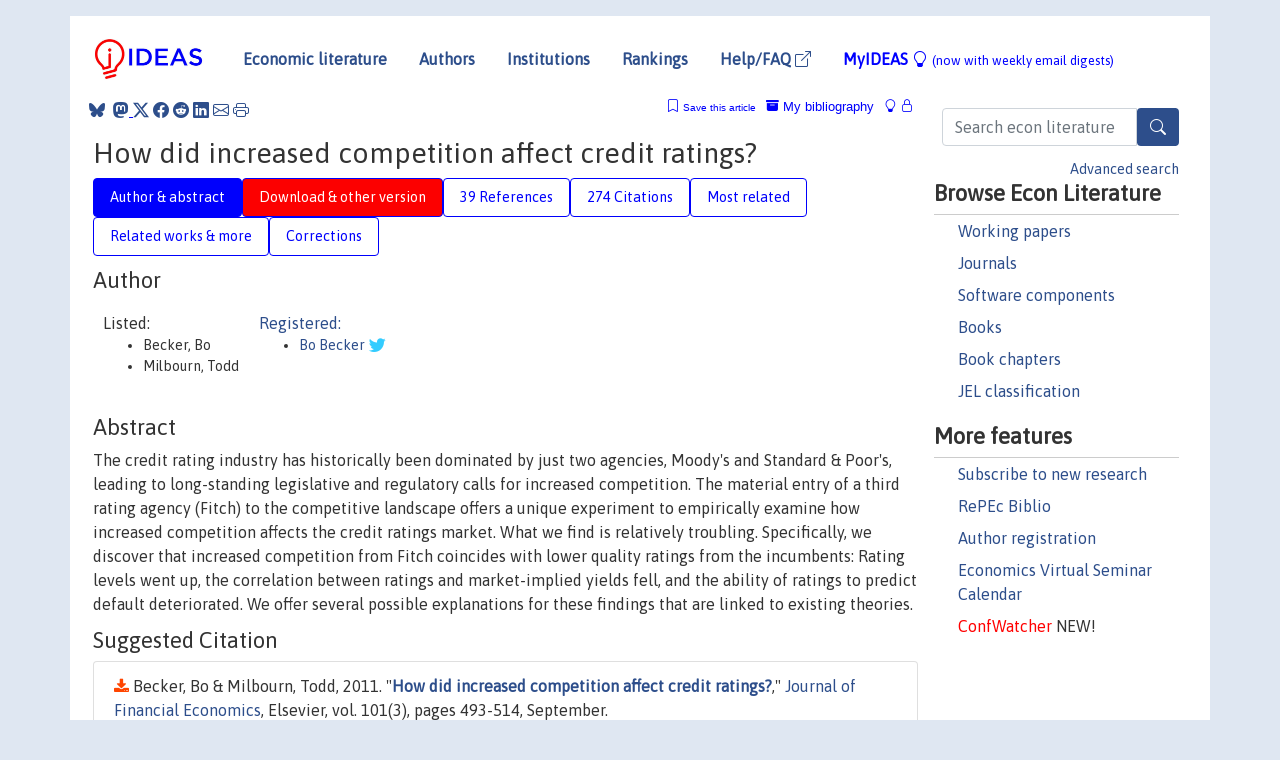

--- FILE ---
content_type: text/html; charset=UTF-8
request_url: https://ideas.repec.org/a/eee/jfinec/v101y2011i3p493-514.html
body_size: 16969
content:
<!DOCTYPE html> 
<HTML lang="en">
<HEAD>
<TITLE>How did increased competition affect credit ratings?</TITLE>
    <meta charset="utf-8">
    <meta http-equiv="X-UA-Compatible" content="IE=edge">
    <meta name="viewport" content="width=device-width, initial-scale=1.0">
    <link rel="stylesheet" href="https://maxcdn.bootstrapcdn.com/bootstrap/4.0.0/css/bootstrap.min.css" integrity="sha384-Gn5384xqQ1aoWXA+058RXPxPg6fy4IWvTNh0E263XmFcJlSAwiGgFAW/dAiS6JXm" crossorigin="anonymous">
    <link rel="stylesheet" href="https://cdn.jsdelivr.net/npm/bootstrap-icons@1.13.1/font/bootstrap-icons.min.css" integrity="sha256-pdY4ejLKO67E0CM2tbPtq1DJ3VGDVVdqAR6j3ZwdiE4=" crossorigin="anonymous">
    <link rel="stylesheet" href="/css/font-awesome.min.css">
<!--    <link rel="stylesheet" href="https://cdn.jsdelivr.net/npm/fork-awesome@1.2.0/css/fork-awes
ome.min.css" integrity="sha256-XoaMnoYC5TH6/+ihMEnospgm0J1PM/nioxbOUdnM8HY=" crossorigin="anonymous">-->
<!--    <link rel="stylesheet" href="https://site-assets.fontawesome.com/releases/v6.2.0/css/all.css" />-->
    <link href="/css/normalnew.css" rel="stylesheet" type="text/css"/>
    <link href="/css/pushy.css" rel="stylesheet" type="text/css"/>
    <link rel="icon" type="image.jpg" href="/favicon.ico">
<!--[if lte IE 9]>
  <script src="/css/html5shiv.min.js"></script>
  <script src="/css/respond.min.js"></script>
<![endif]-->
  <script type='text/javascript'>
    var captchaContainer = null;
    var loadCaptcha = function() {
      captchaContainer = grecaptcha.render('captcha_container', {
        'sitekey' : '6LdQebIaAAAAACSKxvbloyrkQ_q-MqhOAGgD5PQV',
        'callback' : function(response) {
          console.log(response);
        }
      });
    };
  </script>

<META NAME="handle" CONTENT="RePEc:eee:jfinec:v:101:y:2011:i:3:p:493-514"><META NAME="description" CONTENT="Downloadable (with restrictions)! The credit rating industry has historically been dominated by just two agencies, Moody's and Standard & Poor's, leading to long-standing legislative and regulatory calls for increased competition. The material entry of a third rating agency (Fitch) to the competitive landscape offers a unique experiment to empirically examine how increased competition affects the credit ratings market. What we find is relatively troubling. Specifically, we discover that increased competition from Fitch coincides with lower quality ratings from the incumbents: Rating levels went up, the correlation between ratings and market-implied yields fell, and the ability of ratings to predict default deteriorated. We offer several possible explanations for these findings that are linked to existing theories.">
<META NAME="robots" content="NOARCHIVE"><META NAME="keywords" CONTENT=" Credit ratings Competition and reputation Information quality">
<META NAME="jel_code" CONTENT="G24">
<META NAME="author" CONTENT="Becker, Bo & Milbourn, Todd">
<META NAME="author_shortid" CONTENT="pbe183">
<META NAME="title" CONTENT="How did increased competition affect credit ratings?">
<META NAME="download" CONTENT="1">
<META NAME="freedownload" CONTENT="0">
<META NAME="date" CONTENT="2011-02-02">
<META NAME="citation_publication_date" CONTENT="2011">
<META NAME="citation_authors" content="Becker, Bo; Milbourn, Todd">
<META NAME="citation_title" content="How did increased competition affect credit ratings?">
<META NAME="citation_abstract" content="The credit rating industry has historically been dominated by just two agencies, Moody's and Standard & Poor's, leading to long-standing legislative and regulatory calls for increased competition. The material entry of a third rating agency (Fitch) to the competitive landscape offers a unique experiment to empirically examine how increased competition affects the credit ratings market. What we find is relatively troubling. Specifically, we discover that increased competition from Fitch coincides with lower quality ratings from the incumbents: Rating levels went up, the correlation between ratings and market-implied yields fell, and the ability of ratings to predict default deteriorated. We offer several possible explanations for these findings that are linked to existing theories.">
<META NAME="citation_publisher" content="Elsevier">
<META NAME="citation_journal_title" content="Journal of Financial Economics">
<META NAME="citation_keywords" content=" Credit ratings Competition and reputation Information quality">
<META NAME="citation_abstract_html_url" content="https://ideas.repec.org/a/eee/jfinec/v101y2011i3p493-514.html">
<META NAME="citation_abstract_pdf_url" content="https://ideas.repec.org/a/eee/jfinec/v101y2011i3p493-514.html">
<META NAME="redif-type" content="article">
<META NAME="citation_type" content="redif-article">
<META NAME="citation_year" content="2011">
<META NAME="citation_volume" content="101">
<META NAME="citation_issue" content="3">

<META NAME="citation_firstpage" content="493">
<META NAME="citation_lastpage" content="514">
<META NAME="twitter:card" content="summary_large_image">
<META NAME="twitter:site" content="@repec_org">
<META NAME="twitter:title" content="How did increased competition affect credit ratings?, by Becker, Bo; M">
<META NAME="twitter:description" content="The credit rating industry has historically been dominated by just two agencies, Moody's and Standard & Poor's, leading to long-standing legislative and regulatory calls for increased competition. The">
<META NAME="twitter:image" content="https://ideas.repec.org/cgi-bin/twimage.cgi?a&eee:jfinec:v:101:y:2011:i:3:p:493-514">
<META PROPERTY="og:type" content="article">
<META PROPERTY="og:title" content="How did increased competition affect credit ratings?">
<META PROPERTY="og:description" content="The credit rating industry has historically been dominated by just two agencies, Moody's and Standard & Poor's, leading to long-standing legislative and regulatory calls for increased competition. The">
<META PROPERTY="og:url" content="https://ideas.repec.org//a/eee/jfinec/v101y2011i3p493-514.html">
<META PROPERTY="og:image" content="https://ideas.repec.org/cgi-bin/twimage.cgi?a&eee:jfinec:v:101:y:2011:i:3:p:493-514">
<script type="application/ld+json">
    {
	"@context": "http://schema.org",
	"@graph": [
	  {
	    "@id": "#periodical",
	    "@type": "Periodical",
	    "name": "Journal of Financial Economics",
	    "publisher": "Elsevier",
	    "url": "https://ideas.repec.org/s/eee/jfinec.html",
	    "requiresSubscription": "false"
          },
	  {
	    "@id": "#number",
	    "@type": "PublicationIssue",
	    "datePublished": "2011",
	    "issueNumber": "3"
          },
	    {		
	      "@id": "#volume",
	      "@type": "PublicationVolume",
	      "volumeNumber": "101"
            },
	  {
	    "@id": "#article",
	    "@type": "ScholarlyArticle",
 	    "name": "How did increased competition affect credit ratings?",
	    "url": "https://ideas.repec.org//a/eee/jfinec/v101y2011i3p493-514.html",
	    "description": "The credit rating industry has historically been dominated by just two agencies, Moody's and Standard & Poor's, leading to long-standing legislative and regulatory calls for increased competition. The material entry of a third rating agency (Fitch) to the competitive landscape offers a unique experiment to empirically examine how increased competition affects the credit ratings market. What we find is relatively troubling. Specifically, we discover that increased competition from Fitch coincides with lower quality ratings from the incumbents: Rating levels went up, the correlation between ratings and market-implied yields fell, and the ability of ratings to predict default deteriorated. We offer several possible explanations for these findings that are linked to existing theories.",
	    "keywords": " Credit ratings Competition and reputation Information quality",
	    "pageEnd": "514",
	    "pageStart": "493",
	    "pagination": "493-514",
          
	    "author": "Becker, Bo & Milbourn, Todd",
	    "isPartOf": [
	      {
	        "@id": "#volume"
	      },
	      {	
	        "@id": "#periodical"
	      },
	      {
	        "@id": "#number"
	      }
	    ]
	 }
      ]
    }
    </script>
    </HEAD><BODY>
<!-- Google tag (gtag.js) -->
<script async src="https://www.googletagmanager.com/gtag/js?id=G-G63YGSJVZ7"></script>
<script>
  window.dataLayer = window.dataLayer || [];
  function gtag(){dataLayer.push(arguments);}
  gtag('js', new Date());

  gtag('config', 'G-G63YGSJVZ7');
</script>

<div class="container">
    <div id="header" class="row">
      <nav class="navbar navbar-collapse navbar-expand-md" role="navigation">
          <a class="navbar-brand" href="/">
            <img width="125" src="/ideas4.jpg" border="0" alt="IDEAS home">
          </a>
	<button class="navbar-toggler" type="button" data-bs-toggle="collapse" data-toggle="collapse" data-target="#mobilesearch" aria-controls="mobilesearch" aria-expanded="false" aria-label="Toggle navigation">
	  <span class="navbar-toggler-icon"><i class="bi-search"></i></span>
	</button>
	<div class="collapse" id="mobilesearch">
	  <div class="form-inline">
	  <form method="POST" action="/cgi-bin/htsearch2" id="mobilesearch" role="search" class="card card-body">
            <div class="input-group">
              <input class="form-control" type="text" name="q" value="" placeholder="Search econ literature">
              <span class="input-group-btn">
		<button type="submit" class="btn" style="background-color: #2d4e8b; color: white;" aria-label="Search">
                <i class="bi-search"></i>
              </button>
		<!--<input class="btn btn-default btn-lg fa" type="submit" value="&#xf002;" style="color:white;background-color:#2d4e8b;">-->
              </span>
            </div>
            <a href="/search.html" class="advanced-search">Advanced search</a>
	  </form>
	  </div>
	  </div>
	<button class="navbar-toggler" type="button" data-bs-toggle="collapse" data-toggle="collapse" data-target="#mobilemenu" aria-controls="mobilemenu" aria-expanded="false" aria-label="Toggle navigation">
	  <span class="navbar-toggler-icon"><i class="bi bi-list"></i></span>
	</button>
	<div class="collapse" id="mobilemenu">
          <ul class="navbar-nav mr-auto">
            <li class="nav-item">
	      <a class="nav-link" href="/">Economic literature:</a> <a href="/i/p.html">papers</A>, <a href="/i/a.html">articles</A>, <a href="/i/c.html">software</A>, <a href="/i/h.html">chapters</A>, <a href="/i/b.html">books</A>.
	    </li>
            <li class="nav-item">
              <a class="nav-link" href="/i/e.html">Authors</a>
	    </li>
            <li class="nav-item">
              <a class="nav-link" href="http://edirc.repec.org/">Institutions</a>
	    </li>
            <li class="nav-item">
	      <a class="nav-link" href="/top/">Rankings</a>
	    </li>
            <li class="nav-item">
	      <a class="nav-link" href="/help.html" target="_blank">Help/FAQ  <i class="bi bi-box-arrow-up-right"></i></a>
	    </li>
            <li class="nav-item">
	      <a class="nav-link" href="/cgi-bin/myideas.cgi">MyIDEAS <I class="bi bi-lightbulb"></I></a>
	    </li>
	    <li class="nav-item">
	      <span class="nav-text">More options at page bottom</span>
	    </li>
          </ul>
	</div>
	<div class="d-none d-md-inline">
          <ul class="nav nav-fill" id="topnav">
            <li class="nav-item">
	      <a class="nav-link" href="/">Economic literature</a>
	    </li>
            <li class="nav-item">
              <a class="nav-link" href="/i/e.html">Authors</a>
	    </li>
            <li class="nav-item">
              <a class="nav-link" href="http://edirc.repec.org/">Institutions</a>
	    </li>
            <li class="nav-item">
	      <a class="nav-link" href="/top/">Rankings</a>
	    </li>
            <li class="nav-item">
	      <a class="nav-link" href="/help.html" target="_blank">Help/FAQ  <i class="bi bi-box-arrow-up-right"></i></a>
	    </li>
            <li class="nav-item">
	      <a class="nav-link" href="/cgi-bin/myideas.cgi" style="color:blue;">MyIDEAS <I class="bi bi-lightbulb"></I> <small>(now with weekly email digests)</small></a>
	    </li>
          </ul>
        </div>
      </nav>
    </div>
    
    
    <div class="row">
      <div class="col-12" style="margin-top: -10px;">
	
	
	<div id="sidebar" class="sidebar-nav-fixed pull-right d-none d-print-none d-md-inline col-md-3">
	  <div class="inline-form">
	  <form method="POST" action="/cgi-bin/htsearch2" id="topsearch" role="search" class="navbar-form navbar-right">
            <div class="input-group">
              <input class="form-control" type="text" name="q" value="" placeholder="Search econ literature">
              <button type="submit" class="btn" style="background-color: #2d4e8b; color: white;" aria-label="Search">
                <i class="bi-search"></i>
              </button>
	      <!--<input class="btn fa" type="submit" value="&#xf002;" style="color:white;background-color:#2d4e8b;">-->
            </div>
            <a href="/search.html" class="advanced-search">Advanced search</a>
	  </form>
	  </div>
	  <div id="menu">
            <h3>Browse Econ Literature</h3>
            <ul>
              <li><a href="/i/p.html">Working papers</a></li>
              <li><a href="/i/a.html">Journals</a></li>
              <li><a href="/i/c.html">Software components</a></li>
              <li><a href="/i/b.html">Books</a></li>
              <li><a href="/i/h.html">Book chapters</a></li>
              <li><a href="/j/">JEL classification</a></li>
            </ul>
	    
            <h3>More features</h3>
            <ul>
	      <li><a href="http://nep.repec.org/">Subscribe to new research</a></li>
	      <li><a href="https://biblio.repec.org/">RePEc Biblio</a></li>
	      <li><a href="https://authors.repec.org/">Author registration</a></li>
	      <li><a href="/v/">Economics Virtual Seminar Calendar</a></li>
	      <li><a href="https://confwatcher.b2ideas.eu/"><font color="red">ConfWatcher</font></a> NEW!</li>
            </ul>
	  </div>
	</div>
	<div class="d-none d-print-block">
	  <img width="145" src="/ideas4.jpg" border="0" alt="IDEAS home"> Printed from https://ideas.repec.org/a/eee/jfinec/v101y2011i3p493-514.html 
	</div>
	
	<div id="main" class="col-12 col-md-9">
	  <div class="site-overlay"></div>
	  <div class="d-print-none">
	    
<div id="messages" class="col-xs-12">
<span class="share-block">
            &nbsp;<a href="https://bsky.app/intent/compose?text=Found%20on%20RePEc/IDEAS:%20https://ideas.repec.org//a/eee/jfinec/v101y2011i3p493-514.html%20&#128161;" target="_NEW"><i class="bi bi-bluesky"></i></a>&nbsp;
            <share-to-mastodon message="Found on RePEc/IDEAS:" url='https://ideas.repec.org//a/eee/jfinec/v101y2011i3p493-514.html'><font color="#2d4e8b"><i class="bi bi-mastodon"></i></font></share-to-mastodon>
            <a class="share-twitter bi bi-twitter-x" href="#" title="Share on Twitter"></a>
            <a class="share-facebook bi bi-facebook" href="#" title="Share on Facebook"></a>
            <a class="share-reddit bi bi-reddit" href="#" title="Share on Reddit"></a>
            <a class="share-linkedin bi bi-linkedin" href="#"  title="Share on LinkedIn"></a>
            <a class="share-email bi bi-envelope" href="#"  title="Share by Email"></a>
            <a class="share-print bi bi-printer" href="#" title="Print this page"></a>














<span id="myideas">

<a href="/cgi-bin/myideas.cgi" data-bs-toggle="tooltip" data-toggle="tooltip" title="MyIDEAS: not logged in">
<i class="bi bi-lightbulb"></i>
<i class="bi bi-lock"></i>&nbsp;</a>


 <A HREF="/cgi-bin/myideas.cgi#myibiblio1unassigned"><I class="bi bi-archive-fill"></I>&nbsp;My&nbsp;bibliography</A> 
 <i class="bi bi-bookmark"></i>&nbsp;<span onclick="loadDoc('https://ideas.repec.org/cgi-bin/myiadd2.cgi',myFunction);return true;">Save this article</span>




</span>
<script>
function loadDoc(url,cfunc) {
  var xhttp = new XMLHttpRequest();
  xhttp.onreadystatechange = function() {
    if (xhttp.readyState == 4 && xhttp.status == 200) {
      cfunc(xhttp);
    }
  };
  xhttp.open("GET", url, true);
  xhttp.send();
}
function myFunction(xhttp) {
  document.getElementById("response").innerHTML = xhttp.responseText;
}
</script><span id="response"></span>
</div>


	  </div>
	  <div id="content-block">
	    
	    

<div id="title">
<h1>How did increased competition affect credit ratings?</h1></div>
<div>
<ul class="nav nav-pills" id="myTab" role="tablist">
  <li class="nav-item">
    <a class="nav-link active" id="author-abstract-tab" data-toggle="tab" href="#author-abstract" role="tab" aria-controls="author-abstract" aria-selected="true">Author & abstract</a>
  </li>
  <li class="nav-item">
    <a class="nav-link download-tab" id="download-tab" data-toggle="tab" href="#download" role="tab" aria-controls="download" aria-selected="false">Download &amp; other version</a>
  </li>
  <li class="nav-item">
    <a class="nav-link" id="refs-tab" data-toggle="tab" href="#refs" role="tab" aria-controls="refs" aria-selected="false">39 References</a>
  </li>
      <li class="nav-item">
    <a class="nav-link" id="cites-tab" href="/r/eee/jfinec/v101y2011i3p493-514.html" role="tab" aria-controls="cites" aria-selected="false">274 Citations</a>
  </li>
          <li class="nav-item">
    <a class="nav-link" id="mrel-tab" data-toggle="tab" href="#mrel" role="tab" aria-controls="mrel" aria-selected="false">Most related</a>
  </li>
  <li class="nav-item">
    <a class="nav-link" id="more-tab" data-toggle="tab" href="#more" role="tab" aria-controls="more" aria-selected="false">Related works & more</a>
  </li>
  <!-- Placeholder usernotes pill-->
  <li class="nav-item">
    <a class="nav-link" id="correct-tab" data-toggle="tab" href="#correct" role="tab" aria-controls="correct" aria-selected="false">Corrections</a>
  </li>
</ul>
    

<div class="tab-content" id="myTabContent">
  <div class="tab-pane fade show active" id="author-abstract" role="tabpanel" aria-labelledby="author-abstract-tab">

<h2>Author</h2>
    <div id="author-body">
      <div id="authortable">
        <div id="listed-authors">Listed:
          <ul id="authorlist"><li class="authorname">Becker, Bo</li>
<li class="authorname">Milbourn, Todd</li>
</ul></div><div id="registered-authors"> <a href="https://authors.repec.org/">Registered:</a> <ul id="authorregistered"><li><a href="/e/pbe183.html">Bo  Becker </A> <i class="fa fa-twitter fa-lg" style="color:#3cf"></i></li>
</ul>
</div>
</div>
</div>


<h2 style="clear:left">Abstract</h2><div id="abstract-body">The credit rating industry has historically been dominated by just two agencies, Moody's and Standard & Poor's, leading to long-standing legislative and regulatory calls for increased competition. The material entry of a third rating agency (Fitch) to the competitive landscape offers a unique experiment to empirically examine how increased competition affects the credit ratings market. What we find is relatively troubling. Specifically, we discover that increased competition from Fitch coincides with lower quality ratings from the incumbents: Rating levels went up, the correlation between ratings and market-implied yields fell, and the ability of ratings to predict default deteriorated. We offer several possible explanations for these findings that are linked to existing theories.</div>
<h2>Suggested Citation</h2>
<div id="biblio-body">
<LI class="list-group-item downgate">  Becker, Bo & Milbourn, Todd, 2011.
"<B><A HREF="/a/eee/jfinec/v101y2011i3p493-514.html">How did increased competition affect credit ratings?</A></B>,"
<A HREF="/s/eee/jfinec.html">Journal of Financial Economics</A>, Elsevier, vol. 101(3), pages 493-514, September.
</li>
Handle: <i style="word-break:break-all">RePEc:eee:jfinec:v:101:y:2011:i:3:p:493-514</i>
<form method="post" action="/cgi-bin/refs.cgi" target="refs" class="form-inline" role="form" style="margin-bottom: 10px;">
<input type="hidden" name="handle" value="RePEc:eee:jfinec:v:101:y:2011:i:3:p:493-514">
<div class="pull-left" style="padding-right: 2px;">
<input type="submit" class="btn btn-default fa" name="ref" value="Export reference &#xf08e;"> as
</div>
<div class="col-xs-8" style="padding-left: 0;">
<select name="output" size="1">
<option value="0">HTML</option>
<option value="0.5">HTML with abstract</option>
<option value="1">plain text</option>
<option value="1.5">plain text with abstract</option>
<option value="2">BibTeX</option>
<option value="3">RIS (EndNote, RefMan, ProCite)</option>
<option value="4">ReDIF</option>
<option value="6">JSON</option>
</select> 
</div>
</form></div>
   </div>
  <div class="tab-pane fade" id="download" role="tabpanel" aria-labelledby="download-tab">
    <h2>Download full text from publisher</h2><p></p>
       <FORM METHOD=GET ACTION="/cgi-bin/get_doc.cgi" target="_blank">
       <INPUT TYPE=HIDDEN NAME="urn" VALUE="RePEc:eee:jfinec:v:101:y:2011:i:3:p:493-514"><INPUT TYPE="radio" NAME="url" VALUE="http://www.sciencedirect.com/science/article/pii/S0304405X11000778" checked><B>File URL:</B> <span style="word-break:break-all">http://www.sciencedirect.com/science/article/pii/S0304405X11000778</span><BR><B>Download Restriction:</B> Full text for ScienceDirect subscribers only<BR>
<font size="+2" color="red">---><INPUT TYPE="SUBMIT" class="btn fa" VALUE="Download the selected file &#xf08e;" style="color:white;background-color:#2d4e8b;"><---</font></FORM><P>As the access to this document is restricted, you may want to look for a different version below or <form action="/cgi-bin/htsearch2" method="post" class="inline"><input type="hidden" name="q" value="How+did+increased+competition+affect+credit+ratings+"><button type="submit" value="submit" class="link-button">search</button></form> for a different version of it.
<h2>Other versions of this item:</h2>
<div class="otherversion"><UL><LI class="list-group-item downfree"> Bo Becker & Todd Milbourn, 2010.
 "<B><A HREF="https://ideas.repec.org/p/nbr/nberwo/16404.html">How did increased competition affect credit ratings?</A></B>,"
<A HREF="https://ideas.repec.org/s/nbr/nberwo.html">NBER Working Papers</A> 
16404, National Bureau of Economic Research, Inc.
</UL></div>
</div>

  <div class="tab-pane fade" id="refs" role="tabpanel" aria-labelledby="refs-tab"><h2>References listed on IDEAS</h2><form method="post" action="/cgi-bin/refs.cgi" target="refs" class="form-inline" role="form" style="margin-bottom: 10px;">
<input type="hidden" name="handle" value="repec:wop:pennca:99-02#repec:eee:moneco:v:56:y:2009:i:5:p:657-674#repec:pra:mprapa:13247#repec:eee:jfinec:v:76:y:2005:i:2:p:309-330#repec:wop:pennca:98-12#repec:nbr:nberwo:14712#repec:oup:rfinst:v:7:y:1994:i:3:p:475-506#repec:eee:moneco:v:56:y:2009:i:5:p:617-634#repec:fth:pennfi:67#repec:hrv:faseco:3153307#repec:eee:moneco:v:56:y:2009:i:5:p:678-695#repec:eee:moneco:v:56:y:2009:i:5:p:696-699#repec:bef:lsbest:018#repec:oup:qjecon:v:107:y:1992:i:3:p:921-958.#repec:fth:pennfi:3-98#repec:bla:jfinan:v:53:y:1998:i:4:p:1389-1413#repec:ste:nystbu:08-28#repec:bla:jfinan:v:58:y:2003:i:1:p:313-351#repec:aea:jecper:v:23:y:2009:i:1:p:3-25#repec:bla:jfinan:v:47:y:1992:i:2:p:733-52#repec:nbr:nberwo:14761#repec:fip:fedgfe:2003-68#repec:upf:upfgen:1221#repec:trf:wpaper:25#repec:cla:penntw:ddea76857b552544844e6eb28eddcbed#repec:ecm:emetrp:v:65:y:1997:i:3:p:557-586#repec:eee:jbfina:v:21:y:1997:i:10:p:1395-1417#repec:bla:jfinan:v:67:y:2012:i:1:p:85-112#repec:tin:wpaper:20020058#repec:bla:jfinan:v:58:y:2003:i:6:p:2321-2350#repec:oup:qjecon:v:114:y:1999:i:2:p:389-432.#repec:now:fntmic:0700000027#repec:wdi:papers:2002-457#repec:eee:indorg:v:23:y:2005:i:1-2:p:45-62#repec:bge:wpaper:468#repec:fth:priwdp:19#repec:eee:jfinec:v:17:y:1986:i:1:p:57-89#repec:nbr:nberwo:14878#repec:ucp:jpolec:v:97:y:1989:i:4:p:828-62#repec:ucp:jpolec:v:89:y:1981:i:4:p:615-41#repec:pra:mprapa:7410#repec:bla:jfinan:v:61:y:2006:i:3:p:1035-1072#repec:att:wimass:199819#repec:cpr:ceprdp:8156#repec:chf:rpseri:rp1030#repec:aea:aecrev:v:92:y:2002:i:3:p:644-663#repec:oup:qjecon:v:118:y:2003:i:2:p:409-451.#repec:fth:pennfi:03-98#repec:upf:upfgen:1149#repec:cla:penntw:a3e3219aee004bd237f8112f9e924401#repec:eee:jfinec:v:108:y:2013:i:1:p:62-78#repec:mit:worpap:513#repec:cla:levarc:602#repec:oup:wbecrv:v:16:y:2002:i:2:p:149-150#repec:fip:fednqr:y:1994:i:sum:p:1-26:n:v.19no.2#repec:oup:qjecon:v:125:y:2010:i:4:p:1683-1725.#repec:oup:restud:v:68:y:2001:i:2:p:415-441.#repec:cpr:ceprdp:3331#repec:ysm:somwrk:amz2394#repec:nbr:nberwo:8961#repec:pra:mprapa:13249#repec:fth:harver:1945#repec:aea:aejmic:v:1:y:2009:i:1:p:237-67#repec:oup:rfinst:v:19:y:2006:i:1:p:81-118#repec:eee:jfinec:v:60:y:2001:i:2-3:p:187-243#repec:eee:ecolet:v:89:y:2005:i:2:p:167-173#repec:fth:colubu:92-24#repec:nbr:nberwo:6394#repec:wop:pennca:sell-rep#repec:nbr:nberte:0151">
<div class="pull-left" style="padding-right: 2px;">
<input type="submit" class="btn btn-default fa" name="ref" value="Export references &#xf08e;"> as
</div>
<div class="col-xs-8" style="padding-left: 0;">
<select name="output" size="1">
<option value="0">HTML</option>
<option value="0.5">HTML with abstract</option>
<option value="1">plain text</option>
<option value="1.5">plain text with abstract</option>
<option value="2">BibTeX</option>
<option value="3">RIS (EndNote, RefMan, ProCite)</option>
<option value="4">ReDIF</option>
<option value="6">JSON</option>
</select> 
</div>
</form>
<ol class="list-group"><LI class="list-group-item downgate">  Skreta, Vasiliki & Veldkamp, Laura, 2009.
"<B><A HREF="/a/eee/moneco/v56y2009i5p678-695.html">Ratings shopping and asset complexity: A theory of ratings inflation</A></B>,"
<A HREF="/s/eee/moneco.html">Journal of Monetary Economics</A>, Elsevier, vol. 56(5), pages 678-695, July.

<div class="otherversion"><UL>
<LI class="list-group-item downfree"> Vasiliki Skreta & Laura Veldkamp, 2008.
 "<B><A HREF="/p/ste/nystbu/08-28.html">Ratings Shopping and Asset Complexity: A Theory of Ratings Inflation</A></B>,"
<A HREF="/s/ste/nystbu.html">Working Papers</A> 
08-28, New York University, Leonard N. Stern School of Business, Department of Economics.

<LI class="list-group-item downfree"> Vasiliki Skreta & Laura Veldkamp, 2009.
 "<B><A HREF="/p/nbr/nberwo/14761.html">Ratings Shopping and Asset Complexity: A Theory of Ratings Inflation</A></B>,"
<A HREF="/s/nbr/nberwo.html">NBER Working Papers</A> 
14761, National Bureau of Economic Research, Inc.


</UL></div>
<LI class="list-group-item downgate">  Patrick Bolton & Xavier Freixas & Joel Shapiro, 2012.
"<B><A HREF="/a/bla/jfinan/v67y2012i1p85-112.html">The Credit Ratings Game</A></B>,"
<A HREF="/s/bla/jfinan.html">Journal of Finance</A>, American Finance Association, vol. 67(1), pages 85-112, February.

<div class="otherversion"><UL>
<LI class="list-group-item downfree"> Patrick Bolton & Xavier Freixas & Joel Shapiro, 2009.
 "<B><A HREF="/p/nbr/nberwo/14712.html">The Credit Ratings Game</A></B>,"
<A HREF="/s/nbr/nberwo.html">NBER Working Papers</A> 
14712, National Bureau of Economic Research, Inc.

<LI class="list-group-item downfree"> Patrick Bolton & Xavier Freixas & Joel Shapiro, 2010.
 "<B><A HREF="/p/upf/upfgen/1221.html">The credit ratings game</A></B>,"
<A HREF="/s/upf/upfgen.html">Economics Working Papers</A> 
1221, Department of Economics and Business, Universitat Pompeu Fabra.
<LI class="list-group-item downfree"> Patrick Bolton & Xavier Freixas & Joel Shapiro, 2009.
 "<B><A HREF="/p/upf/upfgen/1149.html">The credit ratings game</A></B>,"
<A HREF="/s/upf/upfgen.html">Economics Working Papers</A> 
1149, Department of Economics and Business, Universitat Pompeu Fabra.
<LI class="list-group-item downfree"> Patrick Bolton & Joel Shapiro & Xavier Freixas, 2015.
 "<B><A HREF="/p/bge/wpaper/468.html">The Credit Ratings Game</A></B>,"
<A HREF="/s/bge/wpaper.html">Working Papers</A> 
468, Barcelona School of Economics.


</UL></div>
<LI class="list-group-item downgate">  George J. Mailath & Larry Samuelson, 2001.
"<B><A HREF="/a/oup/restud/v68y2001i2p415-441..html">Who Wants a Good Reputation?</A></B>,"
<A HREF="/s/oup/restud.html">The Review of Economic Studies</A>, Review of Economic Studies Ltd, vol. 68(2), pages 415-441.

<div class="otherversion"><UL>
<LI class="list-group-item downnone"> George J. Mailath & Larry Samuelson, "undated".
 "<B><A HREF="/p/wop/pennca/98-12.html">&quot;Who Wants a Good Reputation?''</A></B>,"
<A HREF="/s/wop/pennca.html">CARESS Working Papres</A> 
98-12, University of Pennsylvania Center for Analytic Research and Economics in the Social Sciences.

<LI class="list-group-item downfree"> Mailath,G.J. & Samuelson,L., 1998.
 "<B><A HREF="/p/att/wimass/199819.html">Who wants a good reputation?</A></B>,"
<A HREF="/s/att/wimass.html">Working papers</A> 
19, Wisconsin Madison - Social Systems.
<LI class="list-group-item downfree"> George J. Mailath & Larry Samuelson, "undated".
 "<B><A HREF="/p/cla/penntw/a3e3219aee004bd237f8112f9e924401.html">Who Wants a Good Reputation?</A></B>,"
<A HREF="/s/cla/penntw.html">Penn CARESS Working Papers</A> 
a3e3219aee004bd237f8112f9, Penn Economics Department.
<LI class="list-group-item downfree"> George J. Mailath & Larry Samuelson, 2000.
 "<B><A HREF="/p/wop/pennca/sell-rep.html">Who Wants a Good Reputation?</A></B>,"
<A HREF="/s/wop/pennca.html">CARESS Working Papres</A> 
sell-rep, University of Pennsylvania Center for Analytic Research and Economics in the Social Sciences.


</UL></div>
<LI class="list-group-item downgate">  Chemmanur, Thomas J & Fulghieri, Paolo, 1994.
"<B><A HREF="/a/oup/rfinst/v7y1994i3p475-506.html">Reputation, Renegotiation, and the Choice between Bank Loans and Publicly Traded Debt</A></B>,"
<A HREF="/s/oup/rfinst.html">The Review of Financial Studies</A>, Society for Financial Studies, vol. 7(3), pages 475-506.

<div class="otherversion"><UL>
<LI class="list-group-item downnone"> Chemmanur, T.J. & Fulghieri, P., 1992.
 "<B><A HREF="/p/fth/colubu/92-24.html">Reputation, Renegotiation, and the Choice Between Bank Loans and Publicity Traded Debt</A></B>,"
<A HREF="/s/fth/colubu.html">Papers</A> 
92-24, Columbia - Graduate School of Business.



</UL></div>
<LI class="list-group-item">repec:bla:jfinan:v:53:y:1998:i:4:p:1389-1413 is not listed on IDEAS
<LI class="list-group-item downgate">  Judith Chevalier & Glenn Ellison, 1999.
"<B><A HREF="/a/oup/qjecon/v114y1999i2p389-432..html">Career Concerns of Mutual Fund Managers</A></B>,"
<A HREF="/s/oup/qjecon.html">The Quarterly Journal of Economics</A>, President and Fellows of Harvard College, vol. 114(2), pages 389-432.

<div class="otherversion"><UL>
<LI class="list-group-item downfree"> Judith Chevalier & Glenn Ellison, 1998.
 "<B><A HREF="/p/nbr/nberwo/6394.html">Career Concerns of Mutual Fund Managers</A></B>,"
<A HREF="/s/nbr/nberwo.html">NBER Working Papers</A> 
6394, National Bureau of Economic Research, Inc.



</UL></div>
<LI class="list-group-item downfree">  Richard Cantor & Frank Packer, 1994.
"<B><A HREF="/a/fip/fednqr/y1994isump1-26nv.19no.2.html">The credit rating industry</A></B>,"
<A HREF="/s/fip/fednqr.html">Quarterly Review</A>, Federal Reserve Bank of New York, vol. 19(Sum), pages 1-26.
<LI class="list-group-item downgate">  Strausz, Roland, 2005.
"<B><A HREF="/a/eee/indorg/v23y2005i1-2p45-62.html">Honest certification and the threat of capture</A></B>,"
<A HREF="/s/eee/indorg.html">International Journal of Industrial Organization</A>, Elsevier, vol. 23(1-2), pages 45-62, February.

<div class="otherversion"><UL>
<LI class="list-group-item downfree"> Roland Strausz, "undated".
 "<B><A HREF="/p/bef/lsbest/018.html">Honest Certification and the Threat of Capture</A></B>,"
<A HREF="/s/bef/lsbest.html">Papers</A> 
018, Departmental Working Papers.

<LI class="list-group-item downfree"> Strausz, Roland, 2004.
 "<B><A HREF="/p/trf/wpaper/25.html">Honest Certification and the Threat of Capture</A></B>,"
<A HREF="/s/trf/wpaper.html">Discussion Paper Series of SFB/TR 15 Governance and the Efficiency of Economic Systems</A> 
25, Free University of Berlin, Humboldt University of Berlin, University of Bonn, University of Mannheim, University of Munich.


</UL></div>
<LI class="list-group-item downfree">  Joshua Coval & Jakub Jurek & Erik Stafford, 2009.
"<B><A HREF="/a/aea/jecper/v23y2009i1p3-25.html">The Economics of Structured Finance</A></B>,"
<A HREF="/s/aea/jecper.html">Journal of Economic Perspectives</A>, American Economic Association, vol. 23(1), pages 3-25, Winter.
<LI class="list-group-item downnone">  Carmen M. Reinhart, 2002.
"<B><A HREF="/a/oup/wbecrv/v16y2002i2p149-150.html">An Introduction</A></B>,"
<A HREF="/s/oup/wbecrv.html">The World Bank Economic Review</A>, World Bank, vol. 16(2), pages 149-150, August.

<div class="otherversion"><UL>
<LI class="list-group-item downfree"> Reinhart, Carmen, 2002.
 "<B><A HREF="/p/pra/mprapa/13247.html">Financial crises, credit ratings, and bank failures: An introduction</A></B>,"
<A HREF="/s/pra/mprapa.html">MPRA Paper</A> 
13247, University Library of Munich, Germany.

<LI class="list-group-item downfree"> Reinhart, Carmen, 2002.
 "<B><A HREF="/p/pra/mprapa/7410.html">Sovereign Credit Ratings Before and After Financial Crises</A></B>,"
<A HREF="/s/pra/mprapa.html">MPRA Paper</A> 
7410, University Library of Munich, Germany.
<LI class="list-group-item downfree"> Reinhart, Carmen & Levich, Richard & Majoni, Giovanni, 2002.
 "<B><A HREF="/p/pra/mprapa/13249.html">Ratings, rating agencies and the global financial system: Summary and policy implications</A></B>,"
<A HREF="/s/pra/mprapa.html">MPRA Paper</A> 
13249, University Library of Munich, Germany.


</UL></div>
<LI class="list-group-item downgate">  Ginger Zhe Jin & Phillip Leslie, 2003.
"<B><A HREF="/a/oup/qjecon/v118y2003i2p409-451..html">The Effect of Information on Product Quality: Evidence from Restaurant Hygiene Grade Cards</A></B>,"
<A HREF="/s/oup/qjecon.html">The Quarterly Journal of Economics</A>, President and Fellows of Harvard College, vol. 118(2), pages 409-451.
<LI class="list-group-item downnone"> Marshall E. Blume & Felix Lim & A. Craig MacKinlay, "undated".
 "<B><A HREF="/p/fth/pennfi/03-98.html">The Declining Credit Quality of US Corporate Debt: Myth or Reality?</A></B>,"
<A HREF="/s/fth/pennfi.html">Rodney L. White Center for Financial Research Working Papers</A> 
03-98, Wharton School Rodney L. White Center for Financial Research.
<LI class="list-group-item downgate">  Johannes Hörner, 2002.
"<B><A HREF="/a/aea/aecrev/v92y2002i3p644-663.html">Reputation and Competition</A></B>,"
<A HREF="/s/aea/aecrev.html">American Economic Review</A>, American Economic Association, vol. 92(3), pages 644-663, June.

<div class="otherversion"><UL>
<LI class="list-group-item downfree"> Johannes Hörner, "undated".
 "<B><A HREF="/p/cla/penntw/ddea76857b552544844e6eb28eddcbed.html">Reputation and Competition</A></B>,"
<A HREF="/s/cla/penntw.html">Penn CARESS Working Papers</A> 
ddea76857b552544844e6eb28, Penn Economics Department.

<LI class="list-group-item downfree"> Johannes Hörner, "undated".
 "<B><A HREF="/p/wop/pennca/99-02.html">&quot;Reputation and Competition''</A></B>,"
<A HREF="/s/wop/pennca.html">CARESS Working Papres</A> 
99-02, University of Pennsylvania Center for Analytic Research and Economics in the Social Sciences.


</UL></div>
<LI class="list-group-item downgate">  Mathis, Jérôme & McAndrews, James & Rochet, Jean-Charles, 2009.
"<B><A HREF="/a/eee/moneco/v56y2009i5p657-674.html">Rating the raters: Are reputation concerns powerful enough to discipline rating agencies?</A></B>,"
<A HREF="/s/eee/moneco.html">Journal of Monetary Economics</A>, Elsevier, vol. 56(5), pages 657-674, July.
<LI class="list-group-item downgate">  Harrison Hong & Marcin Kacperczyk, 2010.
"<B><A HREF="/a/oup/qjecon/v125y2010i4p1683-1725..html">Competition and Bias</A></B>,"
<A HREF="/s/oup/qjecon.html">The Quarterly Journal of Economics</A>, President and Fellows of Harvard College, vol. 125(4), pages 1683-1725.
<LI class="list-group-item downgate">  Arnoud W. A. Boot & Todd T. Milbourn & Anjolein Schmeits, 2006.
"<B><A HREF="/a/oup/rfinst/v19y2006i1p81-118.html">Credit Ratings as Coordination Mechanisms</A></B>,"
<A HREF="/s/oup/rfinst.html">The Review of Financial Studies</A>, Society for Financial Studies, vol. 19(1), pages 81-118.

<div class="otherversion"><UL>
<LI class="list-group-item downfree"> Arnoud W. A. Boot & Todd T. Milbourn, 2002.
 "<B><A HREF="/p/wdi/papers/2002-457.html">Credit Ratings as Coordination Mechanisms</A></B>,"
<A HREF="/s/wdi/papers.html">William Davidson Institute Working Papers Series</A> 
457, William Davidson Institute at the University of Michigan.

<LI class="list-group-item downgate"> Boot, Arnoud & Milbourn, Todd, 2002.
 "<B><A HREF="/p/cpr/ceprdp/3331.html">Credit Ratings as Coordination Mechanism</A></B>,"
<A HREF="/s/cpr/ceprdp.html">CEPR Discussion Papers</A> 
3331, C.E.P.R. Discussion Papers.
<LI class="list-group-item downfree"> Arnoud W.A. Boot & Todd T. Milbourn, 2002.
 "<B><A HREF="/p/tin/wpaper/20020058.html">Credit Ratings as Coordination Mechanisms</A></B>,"
<A HREF="/s/tin/wpaper.html">Tinbergen Institute Discussion Papers</A> 
02-058/2, Tinbergen Institute.


</UL></div>
<LI class="list-group-item downgate">  Benmelech, Efraim & Dlugosz, Jennifer, 2009.
"<B><A HREF="/a/eee/moneco/v56y2009i5p617-634.html">The alchemy of CDO credit ratings</A></B>,"
<A HREF="/s/eee/moneco.html">Journal of Monetary Economics</A>, Elsevier, vol. 56(5), pages 617-634, July.

<div class="otherversion"><UL>
<LI class="list-group-item downfree"> Efraim Benmelech & Jennifer Dlugosz, 2009.
 "<B><A HREF="/p/nbr/nberwo/14878.html">The Alchemy of CDO Credit Ratings</A></B>,"
<A HREF="/s/nbr/nberwo.html">NBER Working Papers</A> 
14878, National Bureau of Economic Research, Inc.



</UL></div>
<LI class="list-group-item downfree">  John Y. Campbell & Glen B. Taksler, 2003.
"<B><A HREF="/a/bla/jfinan/v58y2003i6p2321-2350.html">Equity Volatility and Corporate Bond Yields</A></B>,"
<A HREF="/s/bla/jfinan.html">Journal of Finance</A>, American Finance Association, vol. 58(6), pages 2321-2350, December.

<div class="otherversion"><UL>
<LI class="list-group-item downfree"> John Y. Campbell & Glen B. Taksler, 2002.
 "<B><A HREF="/p/fth/harver/1945.html">Equity Volatility and Corporate Bond Yields</A></B>,"
<A HREF="/s/fth/harver.html">Harvard Institute of Economic Research Working Papers</A> 
1945, Harvard - Institute of Economic Research.

<LI class="list-group-item downfree"> Campbell, John & Taksler, Glen, 2003.
 "<B><A HREF="/p/hrv/faseco/3153307.html">Equity Volatility and Corporate Bond Yields</A></B>,"
<A HREF="/s/hrv/faseco.html">Scholarly Articles</A> 
3153307, Harvard University Department of Economics.
<LI class="list-group-item downfree"> John Y. Campbell & Glen B. Taksler, 2002.
 "<B><A HREF="/p/nbr/nberwo/8961.html">Equity Volatility and Corporate Bond Yields</A></B>,"
<A HREF="/s/nbr/nberwo.html">NBER Working Papers</A> 
8961, National Bureau of Economic Research, Inc.


</UL></div>
<LI class="list-group-item downgate">  Roland Benabou & Guy Laroque, 1992.
"<B><A HREF="/a/oup/qjecon/v107y1992i3p921-958..html">Using Privileged Information to Manipulate Markets: Insiders, Gurus, and Credibility</A></B>,"
<A HREF="/s/oup/qjecon.html">The Quarterly Journal of Economics</A>, President and Fellows of Harvard College, vol. 107(3), pages 921-958.

<div class="otherversion"><UL>
<LI class="list-group-item downnone"> Benabou, R. & Laroque, G., 1988.
 "<B><A HREF="/p/fth/priwdp/19.html">Using Privileged Information To Manipulate Markets: Insiders, Gurus And Credibility</A></B>,"
<A HREF="/s/fth/priwdp.html">Papers</A> 
19, Princeton, Woodrow Wilson School - Discussion Paper.

<LI class="list-group-item downnone"> Benabou, R. & Laroque, G., 1989.
 "<B><A HREF="/p/mit/worpap/513.html">Using Privileged Information To Manipulate Markets: Insiders, Gurus, And Credibility</A></B>,"
<A HREF="/s/mit/worpap.html">Working papers</A> 
513, Massachusetts Institute of Technology (MIT), Department of Economics.


</UL></div>
<LI class="list-group-item downgate">  Spatt, Chester, 2009.
"<B><A HREF="/a/eee/moneco/v56y2009i5p696-699.html">Discussion of &quot;Ratings Shopping and Asset Complexity: A Theory of Ratings Inflation&quot;</A></B>,"
<A HREF="/s/eee/moneco.html">Journal of Monetary Economics</A>, Elsevier, vol. 56(5), pages 696-699, July.
<LI class="list-group-item">repec:fth:pennfi:67 is not listed on IDEAS
<LI class="list-group-item downfree">  Harrison Hong & Jeffrey D. Kubik, 2003.
"<B><A HREF="/a/bla/jfinan/v58y2003i1p313-351.html">Analyzing the Analysts: Career Concerns and Biased Earnings Forecasts</A></B>,"
<A HREF="/s/bla/jfinan.html">Journal of Finance</A>, American Finance Association, vol. 58(1), pages 313-351, February.
<LI class="list-group-item downgate">  Jorion, Philippe & Liu, Zhu & Shi, Charles, 2005.
"<B><A HREF="/a/eee/jfinec/v76y2005i2p309-330.html">Informational effects of regulation FD: evidence from rating agencies</A></B>,"
<A HREF="/s/eee/jfinec.html">Journal of Financial Economics</A>, Elsevier, vol. 76(2), pages 309-330, May.
<LI class="list-group-item downnone"> Marshall E. Blume & Felix Lim & A. Craig MacKinlay, "undated".
 "<B><A HREF="/p/fth/pennfi/3-98.html">The Declining Credit Quality of US Corporate Debt: Myth or Reality?</A></B>,"
<A HREF="/s/fth/pennfi.html">Rodney L. White Center for Financial Research Working Papers</A> 
3-98, Wharton School Rodney L. White Center for Financial Research.
<LI class="list-group-item downgate">   Hand, John R M & Holthausen, Robert W & Leftwich, Richard W, 1992.
"<B><A HREF="/a/bla/jfinan/v47y1992i2p733-52.html">The Effect of Bond Rating Agency Announcements on Bond and Stock Prices</A></B>,"
<A HREF="/s/bla/jfinan.html">Journal of Finance</A>, American Finance Association, vol. 47(2), pages 733-752, June.
<LI class="list-group-item downgate">  Bar-Isaac, Heski & Shapiro, Joel, 2013.
"<B><A HREF="/a/eee/jfinec/v108y2013i1p62-78.html">Ratings quality over the business cycle</A></B>,"
<A HREF="/s/eee/jfinec.html">Journal of Financial Economics</A>, Elsevier, vol. 108(1), pages 62-78.

<div class="otherversion"><UL>
<LI class="list-group-item downgate"> Shapiro, Joel & Bar-Isaac, Heski, 2010.
 "<B><A HREF="/p/cpr/ceprdp/8156.html">Ratings Quality over the Business Cycle</A></B>,"
<A HREF="/s/cpr/ceprdp.html">CEPR Discussion Papers</A> 
8156, C.E.P.R. Discussion Papers.



</UL></div>
<LI class="list-group-item downgate">  Holthausen, Robert W. & Leftwich, Richard W., 1986.
"<B><A HREF="/a/eee/jfinec/v17y1986i1p57-89.html">The effect of bond rating changes on common stock prices</A></B>,"
<A HREF="/s/eee/jfinec.html">Journal of Financial Economics</A>, Elsevier, vol. 17(1), pages 57-89, September.
<LI class="list-group-item downfree"> Daniel M. Covitz & Paul Harrison, 2003.
 "<B><A HREF="/p/fip/fedgfe/2003-68.html">Testing conflicts of interest at bond rating agencies with market anticipation: evidence that reputation incentives dominate</A></B>,"
<A HREF="/s/fip/fedgfe.html">Finance and Economics Discussion Series</A> 
2003-68, Board of Governors of the Federal Reserve System (U.S.).
<LI class="list-group-item downnone">  Douglas Staiger & James H. Stock, 1997.
"<B><A HREF="/a/ecm/emetrp/v65y1997i3p557-586.html">Instrumental Variables Regression with Weak Instruments</A></B>,"
<A HREF="/s/ecm/emetrp.html">Econometrica</A>, Econometric Society, vol. 65(3), pages 557-586, May.

<div class="otherversion"><UL>
<LI class="list-group-item downfree"> Douglas Staiger & James H. Stock, 1994.
 "<B><A HREF="/p/nbr/nberte/0151.html">Instrumental Variables Regression with Weak Instruments</A></B>,"
<A HREF="/s/nbr/nberte.html">NBER Technical Working Papers</A> 
0151, National Bureau of Economic Research, Inc.



</UL></div>
<LI class="list-group-item downgate">  Graham, John R. & Harvey, Campbell R., 2001.
"<B><A HREF="/a/eee/jfinec/v60y2001i2-3p187-243.html">The theory and practice of corporate finance: evidence from the field</A></B>,"
<A HREF="/s/eee/jfinec.html">Journal of Financial Economics</A>, Elsevier, vol. 60(2-3), pages 187-243, May.
<LI class="list-group-item downfree">  Bar-Isaac, Heski & Tadelis, Steven, 2008.
"<B><A HREF="/a/now/fntmic/0700000027.html">Seller Reputation</A></B>,"
<A HREF="/s/now/fntmic.html">Foundations and Trends(R) in Microeconomics</A>, now publishers, vol. 4(4), pages 273-351, August.
<LI class="list-group-item downgate">  Klein, Benjamin & Leffler, Keith B, 1981.
"<B><A HREF="/a/ucp/jpolec/v89y1981i4p615-41.html">The Role of Market Forces in Assuring Contractual Performance</A></B>,"
<A HREF="/s/ucp/jpolec.html">Journal of Political Economy</A>, University of Chicago Press, vol. 89(4), pages 615-641, August.
<LI class="list-group-item downfree">  Darren J. Kisgen, 2006.
"<B><A HREF="/a/bla/jfinan/v61y2006i3p1035-1072.html">Credit Ratings and Capital Structure</A></B>,"
<A HREF="/s/bla/jfinan.html">Journal of Finance</A>, American Finance Association, vol. 61(3), pages 1035-1072, June.
<LI class="list-group-item downgate">  Diamond, Douglas W, 1989.
"<B><A HREF="/a/ucp/jpolec/v97y1989i4p828-62.html">Reputation Acquisition in Debt Markets</A></B>,"
<A HREF="/s/ucp/jpolec.html">Journal of Political Economy</A>, University of Chicago Press, vol. 97(4), pages 828-862, August.

<div class="otherversion"><UL>
<LI class="list-group-item downfree"> Douglas W. Diamond, 1998.
 "<B><A HREF="/p/cla/levarc/602.html">Reputation Acquisition in Debt Markets</A></B>,"
<A HREF="/s/cla/levarc.html">Levine's Working Paper Archive</A> 
602, David K. Levine.



</UL></div>
<LI class="list-group-item downfree"> Zhihua CHEN & Aziz A. LOOKMAN & Norman SCHURHOFF & Duane J. SEPPI, 2010.
 "<B><A HREF="/p/chf/rpseri/rp1030.html">Why Ratings Matter: Evidence from Lehman's Index Rating Rule Change</A></B>,"
<A HREF="/s/chf/rpseri.html">Swiss Finance Institute Research Paper Series</A> 
10-30, Swiss Finance Institute.
<LI class="list-group-item downgate">  Dion Bongaerts & K. J. Martijn Cremers & William N. Goetzmann, 2012.
"<B><A HREF="/a/bla/jfinan/v67y2012i1p113-152.html">Tiebreaker: Certification and Multiple Credit Ratings</A></B>,"
<A HREF="/s/bla/jfinan.html">Journal of Finance</A>, American Finance Association, vol. 67(1), pages 113-152, February.

<div class="otherversion"><UL>
<LI class="list-group-item downfree"> Dion Bongaerts & Martijn Cremers & William Goetzmann, 2008.
 "<B><A HREF="/p/ysm/somwrk/amz2394.html">Tiebreaker: Certification and Multiple Credit Ratings</A></B>,"
<A HREF="/s/ysm/somwrk.html">Yale School of Management Working Papers</A> 
amz2394, Yale School of Management, revised 01 Sep 2009.

<LI class="list-group-item downfree"> Dion Bongaerts & K.J. Martijn Cremers & William N. Goetzmann, 2009.
 "<B><A HREF="/p/nbr/nberwo/15331.html">Tiebreaker: Certification and Multiple Credit Ratings</A></B>,"
<A HREF="/s/nbr/nberwo.html">NBER Working Papers</A> 
15331, National Bureau of Economic Research, Inc.


</UL></div>
<LI class="list-group-item downfree">  Ginger Zhe Jin & Phillip Leslie, 2009.
"<B><A HREF="/a/aea/aejmic/v1y2009i1p237-67.html">Reputational Incentives for Restaurant Hygiene</A></B>,"
<A HREF="/s/aea/aejmic.html">American Economic Journal: Microeconomics</A>, American Economic Association, vol. 1(1), pages 237-267, February.
<LI class="list-group-item downgate">  Bar-Isaac, Heski, 2005.
"<B><A HREF="/a/eee/ecolet/v89y2005i2p167-173.html">Imperfect competition and reputational commitment</A></B>,"
<A HREF="/s/eee/ecolet.html">Economics Letters</A>, Elsevier, vol. 89(2), pages 167-173, November.
<LI class="list-group-item downgate">  Cantor, Richard & Packer, Frank, 1997.
"<B><A HREF="/a/eee/jbfina/v21y1997i10p1395-1417.html">Differences of opinion and selection bias in the credit rating industry</A></B>,"
<A HREF="/s/eee/jbfina.html">Journal of Banking & Finance</A>, Elsevier, vol. 21(10), pages 1395-1417, October.
</ol>
<A TARGET="_blank" HREF="http://citec.repec.org/cgi-bin/get_data.pl?h=RePEc:eee:jfinec:v:101:y:2011:i:3:p:493-514&o=all"><B>Full references</B> <i class="fa fa-external-link"></i></A> (including those not matched with items on IDEAS)<P>
</div>

 <div class="tab-pane fade" id="mrel" role="tabpanel" aria-labelledby="mrel-tab">
    <h2>Most related items</H2>
These are the items that most often cite the same works as this one and are cited by the same works as this one.
<ol class="list-group"><LI class="list-group-item downfree"> Bo Becker & Todd Milbourn, 2008.
 "<B><A HREF="/p/hbs/wpaper/09-051.html">Reputation and competition: evidence from the credit rating industry</A></B>,"
<A HREF="/s/hbs/wpaper.html">Harvard Business School Working Papers</A> 
09-051, Harvard Business School, revised Sep 2010.
<LI class="list-group-item downgate">  Xia, Han, 2014.
"<B><A HREF="/a/eee/jfinec/v111y2014i2p450-468.html">Can investor-paid credit rating agencies improve the information quality of issuer-paid rating agencies?</A></B>,"
<A HREF="/s/eee/jfinec.html">Journal of Financial Economics</A>, Elsevier, vol. 111(2), pages 450-468.
<LI class="list-group-item downfree">  Panagiotis K. Staikouras, 2012.
"<B><A HREF="/a/wly/finmar/v21y2012i2p71-155.html">A Theoretical and Empirical Review of the EU Regulation on Credit Rating Agencies: In Search of Truth, Not Scapegoats</A></B>,"
<A HREF="/s/wly/finmar.html">Financial Markets, Institutions & Instruments</A>, John Wiley & Sons, vol. 21(2), pages 71-155, May.
<LI class="list-group-item downgate">  Gunter Löffler, 2013.
"<B><A HREF="/a/kap/jfsres/v43y2013i2p149-174.html">Can Market Discipline Work in the Case of Rating Agencies? Some Lessons from Moody’s Stock Price</A></B>,"
<A HREF="/s/kap/jfsres.html">Journal of Financial Services Research</A>, Springer;Western Finance Association, vol. 43(2), pages 149-174, April.
<LI class="list-group-item downgate">  Tao Wang, 2016.
"<B><A HREF="/a/wsi/gcrxxx/v06y2016i01ns2010493616500033.html">Time-Varying Rating Standards and the Distorted Incentives of Credit Rating Agencies</A></B>,"
<A HREF="/s/wsi/gcrxxx.html">Global Credit Review (GCR)</A>, World Scientific Publishing Co. Pte. Ltd., vol. 6(01), pages 21-39.
<LI class="list-group-item downgate">  Mariano, Beatriz, 2012.
"<B><A HREF="/a/eee/jbfina/v36y2012i6p1616-1626.html">Market power and reputational concerns in the ratings industry</A></B>,"
<A HREF="/s/eee/jbfina.html">Journal of Banking & Finance</A>, Elsevier, vol. 36(6), pages 1616-1626.
<LI class="list-group-item downgate">  Doherty, Neil A. & Kartasheva, Anastasia V. & Phillips, Richard D., 2012.
"<B><A HREF="/a/eee/jfinec/v106y2012i2p308-330.html">Information effect of entry into credit ratings market: The case of insurers' ratings</A></B>,"
<A HREF="/s/eee/jfinec.html">Journal of Financial Economics</A>, Elsevier, vol. 106(2), pages 308-330.
<LI class="list-group-item downgate">  Baker, H. Kent & Dutta, Shantanu & Saadi, Samir & Zhong, Ligang, 2022.
"<B><A HREF="/a/eee/jbfina/v145y2022ics0378426622002473.html">Does media coverage affect credit rating change decisions?</A></B>,"
<A HREF="/s/eee/jbfina.html">Journal of Banking & Finance</A>, Elsevier, vol. 145(C).
<LI class="list-group-item downgate">  Kraft, Pepa & Xie, Yuan & Zhou, Ling, 2020.
"<B><A HREF="/a/eee/corfin/v60y2020ics0929119918303821.html">The intraday timing of rating changes</A></B>,"
<A HREF="/s/eee/corfin.html">Journal of Corporate Finance</A>, Elsevier, vol. 60(C).
<LI class="list-group-item downfree">  Valentina Bruno & Jess Cornaggia & Kimberly J. Cornaggia, 2016.
"<B><A HREF="/a/inm/ormnsc/v62y2016i6p1578-1597.html">Does Regulatory Certification Affect the Information Content of Credit Ratings?</A></B>,"
<A HREF="/s/inm/ormnsc.html">Management Science</A>, INFORMS, vol. 62(6), pages 1578-1597, June.
<LI class="list-group-item downgate">  Patrick Bolton & Xavier Freixas & Joel Shapiro, 2012.
"<B><A HREF="/a/bla/jfinan/v67y2012i1p85-112.html">The Credit Ratings Game</A></B>,"
<A HREF="/s/bla/jfinan.html">Journal of Finance</A>, American Finance Association, vol. 67(1), pages 85-112, February.

<div class="otherversion"><UL>
<LI class="list-group-item downfree"> Patrick Bolton & Xavier Freixas & Joel Shapiro, 2009.
 "<B><A HREF="/p/upf/upfgen/1149.html">The credit ratings game</A></B>,"
<A HREF="/s/upf/upfgen.html">Economics Working Papers</A> 
1149, Department of Economics and Business, Universitat Pompeu Fabra.

<LI class="list-group-item downfree"> Patrick Bolton & Xavier Freixas & Joel Shapiro, 2010.
 "<B><A HREF="/p/upf/upfgen/1221.html">The credit ratings game</A></B>,"
<A HREF="/s/upf/upfgen.html">Economics Working Papers</A> 
1221, Department of Economics and Business, Universitat Pompeu Fabra.
<LI class="list-group-item downfree"> Patrick Bolton & Xavier Freixas & Joel Shapiro, 2009.
 "<B><A HREF="/p/nbr/nberwo/14712.html">The Credit Ratings Game</A></B>,"
<A HREF="/s/nbr/nberwo.html">NBER Working Papers</A> 
14712, National Bureau of Economic Research, Inc.
<LI class="list-group-item downfree"> Patrick Bolton & Joel Shapiro & Xavier Freixas, 2015.
 "<B><A HREF="/p/bge/wpaper/468.html">The Credit Ratings Game</A></B>,"
<A HREF="/s/bge/wpaper.html">Working Papers</A> 
468, Barcelona School of Economics.


</UL></div>
<LI class="list-group-item downgate">  Jeon, Doh-Shin & Lovo, Stefano, 2013.
"<B><A HREF="/a/eee/indorg/v31y2013i5p643-651.html">Credit rating industry: A helicopter tour of stylized facts and recent theories</A></B>,"
<A HREF="/s/eee/indorg.html">International Journal of Industrial Organization</A>, Elsevier, vol. 31(5), pages 643-651.

<div class="otherversion"><UL>
<LI class="list-group-item downnone"> Doh-Shin Jeon & Stefano Lovo, 2013.
 "<B><A HREF="/p/hal/journl/hal-00798802.html">Credit Rating Industry: A Helicopter Tour of Stylized Facts and Recent Theories</A></B>,"
<A HREF="/s/hal/journl.html">Post-Print</A> 
hal-00798802, HAL.

<LI class="list-group-item downfree"> Jeon, Doh-Shin & Lovo, Stefano, 2013.
 "<B><A HREF="/p/ide/wpaper/26782.html">Credit Rating Industry: a Helicopter Tour of Stylized Facts and Recent Theories</A></B>,"
<A HREF="/s/ide/wpaper.html">IDEI Working Papers</A> 
762, Institut d'Économie Industrielle (IDEI), Toulouse.
<LI class="list-group-item downfree"> Jeon, Doh-Shin & Lovo, Stefano, 2013.
 "<B><A HREF="/p/tse/wpaper/26781.html">Credit Rating Industry: a Helicopter Tour of Stylized Facts and Recent Theories</A></B>,"
<A HREF="/s/tse/wpaper.html">TSE Working Papers</A> 
13-376, Toulouse School of Economics (TSE).


</UL></div>
<LI class="list-group-item downgate">  Milidonis, Andreas, 2013.
"<B><A HREF="/a/eee/jbfina/v37y2013i9p3716-3732.html">Compensation incentives of credit rating agencies and predictability of changes in bond ratings and financial strength ratings</A></B>,"
<A HREF="/s/eee/jbfina.html">Journal of Banking & Finance</A>, Elsevier, vol. 37(9), pages 3716-3732.
<LI class="list-group-item downgate">  Berwart, Erik & Guidolin, Massimo & Milidonis, Andreas, 2019.
"<B><A HREF="/a/eee/corfin/v59y2019icp88-118.html">An empirical analysis of changes in the relative timeliness of issuer-paid vs. investor-paid ratings</A></B>,"
<A HREF="/s/eee/corfin.html">Journal of Corporate Finance</A>, Elsevier, vol. 59(C), pages 88-118.

<div class="otherversion"><UL>
<LI class="list-group-item downfree"> Erik Berwart & Massimo Guidolin & Andreas Milidonis, 2013.
 "<B><A HREF="/p/igi/igierp/482.html">An Empirical Analysis of Changes in the Relative Timeliness of Issuer-Paid vs. Investor-Paid Ratings</A></B>,"
<A HREF="/s/igi/igierp.html">Working Papers</A> 
482, IGIER (Innocenzo Gasparini Institute for Economic Research), Bocconi University.



</UL></div>
<LI class="list-group-item downgate">  Bar-Isaac, Heski & Shapiro, Joel, 2013.
"<B><A HREF="/a/eee/jfinec/v108y2013i1p62-78.html">Ratings quality over the business cycle</A></B>,"
<A HREF="/s/eee/jfinec.html">Journal of Financial Economics</A>, Elsevier, vol. 108(1), pages 62-78.

<div class="otherversion"><UL>
<LI class="list-group-item downgate"> Shapiro, Joel & Bar-Isaac, Heski, 2010.
 "<B><A HREF="/p/cpr/ceprdp/8156.html">Ratings Quality over the Business Cycle</A></B>,"
<A HREF="/s/cpr/ceprdp.html">CEPR Discussion Papers</A> 
8156, C.E.P.R. Discussion Papers.



</UL></div>
<LI class="list-group-item downgate">  Jess N. Cornaggia & Kimberly J. Cornaggia & John E. Hund, 2017.
"<B><A HREF="/a/oup/revfin/v21y2017i2p465-509..html">Credit Ratings Across Asset Classes: A Long-Term Perspective</A></B>,"
<A HREF="/s/oup/revfin.html">Review of Finance</A>, European Finance Association, vol. 21(2), pages 465-509.
<LI class="list-group-item downfree">  Nelson Camanho & Pragyan Deb & Zijun Liu, 2022.
"<B><A HREF="/a/wly/ijfiec/v27y2022i3p2873-2897.html">Credit rating and competition</A></B>,"
<A HREF="/s/wly/ijfiec.html">International Journal of Finance & Economics</A>, John Wiley & Sons, Ltd., vol. 27(3), pages 2873-2897, July.

<div class="otherversion"><UL>
<LI class="list-group-item downfree"> Nelson Camanho & Pragyan Deb & Zijun Liu, 2010.
 "<B><A HREF="/p/fmg/fmgdps/dp653.html">Credit Rating and Competition</A></B>,"
<A HREF="/s/fmg/fmgdps.html">FMG Discussion Papers</A> 
dp653, Financial Markets Group.



</UL></div>
<LI class="list-group-item downgate">  Lawrence J. White, 2013.
"<B><A HREF="/a/anr/refeco/v5y2013p93-122.html">Credit Rating Agencies: An Overview</A></B>,"
<A HREF="/s/anr/refeco.html">Annual Review of Financial Economics</A>, Annual Reviews, vol. 5(1), pages 93-122, November.

<div class="otherversion"><UL>
<LI class="list-group-item downfree"> Lawrence J. White, 2013.
 "<B><A HREF="/p/ste/nystbu/13-10.html">Credit Rating Agencies: An Overview</A></B>,"
<A HREF="/s/ste/nystbu.html">Working Papers</A> 
13-10, New York University, Leonard N. Stern School of Business, Department of Economics.



</UL></div>
<LI class="list-group-item downgate">  Krystyniak, Karolina & Staneva, Viktoriya, 2024.
"<B><A HREF="/a/eee/jbfina/v162y2024ics0378426624000426.html">The myth of tightening credit rating standards in the market for corporate debt</A></B>,"
<A HREF="/s/eee/jbfina.html">Journal of Banking & Finance</A>, Elsevier, vol. 162(C).
<LI class="list-group-item">repec:uts:finphd:36 is not listed on IDEAS
<LI class="list-group-item downgate">  Duan, Jin-Chuan & Van Laere, Elisabeth, 2012.
"<B><A HREF="/a/eee/jbfina/v36y2012i12p3239-3247.html">A public good approach to credit ratings – From concept to reality</A></B>,"
<A HREF="/s/eee/jbfina.html">Journal of Banking & Finance</A>, Elsevier, vol. 36(12), pages 3239-3247.
</ol>
</div>

  <div class="tab-pane fade" id="more" role="tabpanel" aria-labelledby="more-tab">
    <H2> More about this item</H2>  <h3>Keywords</h3><form action="/cgi-bin/htsearch2" method="post" class="inline"><input type="hidden" name="q" value=" Credit ratings Competition and reputation Information quality"><button type="submit" value="submit" class="link-button"> Credit ratings Competition and reputation Information quality</button></form>; <H3><A HREF="/j/">JEL</A> classification:</h3>
 <UL> <LI><A HREF="/j/G24.html"><B>G24</B></A> - Financial Economics - - Financial Institutions and Services - - - Investment Banking; Venture Capital; Brokerage</LI>
 </UL><P>
<h3>Statistics</h3>
 <A      HREF="http://logec.repec.org/scripts/paperstat.pl?h=RePEc:eee:jfinec:v:101:y:2011:i:3:p:493-514">Access and download statistics</A>
</div>

<!-- placeholder usernotes tab-->
 <div class="tab-pane fade" id="correct" role="tabpanel" aria-labelledby="correct-tab">
    <h2>Corrections</H2>
    <P>All material on this site has been provided by the respective publishers and authors. You can help correct errors and omissions. When requesting a correction, please mention this item's handle: <I style="word-break:break-all;">RePEc:eee:jfinec:v:101:y:2011:i:3:p:493-514</I>. See <A HREF="/corrections.html">general information</A> about how to correct material in RePEc.
      </P><P>
      If you have authored this item and are not yet registered with RePEc, we encourage you to do it <A HREF="https://authors.repec.org/new-user">here</A>. This allows to link your profile to this item. It also allows you to accept potential citations to this item that we are uncertain about.
      </P><p>If <A HREF="http://citec.repec.org/" target ="_blank">CitEc <i class="fa fa-external-link"></i></a> recognized a bibliographic reference but did not link an item in RePEc to it, you can help with <A HREF="http://citec.repec.org/cgi-bin/get_data.pl?h=RePEc:eee:jfinec:v:101:y:2011:i:3:p:493-514&o=all" target="_blank">this form <I class="fa fa-external-link"></I></A>.</p><P>
      If you know of missing items citing this one, you can help us creating those links by adding the relevant references in the same way as above, for each refering item. If you are a registered author of this item, you may also want to check the "citations" tab in your <a href="https://authors.repec.org/">RePEc Author Service</A> profile, as there may be some citations waiting for confirmation.
      </P><P>
        For technical questions regarding this item, or to correct its authors, title, abstract, bibliographic or download information, contact: Catherine Liu (email available below). General contact details of provider: <A HREF="http://www.elsevier.com/locate/inca/505576" target="_blank" style="word-break:break-all;">http://www.elsevier.com/locate/inca/505576 <i class="fa fa-external-link"></i></A>.

<div id="viewemail">
<form id="emailForm" action="/cgi-bin/getemail.cgi" method="POST">
<input type="hidden" name="handle" value="repec:eee:jfinec:m">
<div id="captcha_container"></div>
          <input type="submit" value="View email address">
      </form>
      <script src="https://www.google.com/recaptcha/api.js?onload=loadCaptcha&render=explicit" async defer></script>
<div id="emailResponse"></div>
</div>
</p><p>
      Please note that corrections may take a couple of weeks to filter through
      the various RePEc services.</p>
</div>
</div>
</div>
<div id="footer" class="row d-print-none">
  <div class="col-sm-6 more-services">
    <h3 style="border-bottom: 1px solid #111; position: relative; right:0.9em;">More services and features</h3>
    <div class="row">
      <div class="list-group col">
        <a href="/cgi-bin/myideas.cgi" class="list-group-item">
          <h4 class="list-group-item-heading">MyIDEAS</h4>
          <p class="list-group-item-text">Follow serials, authors, keywords &amp; more</p>
        </a>
        <a href="http://authors.repec.org/" class="list-group-item">
          <h4 class="list-group-item-heading">Author registration</h4>
          <p class="list-group-item-text">Public profiles for Economics researchers</p>
        </a>
        <a href="http://ideas.repec.org/top/" class="list-group-item">
          <h4 class="list-group-item-heading">Rankings</h4>
          <p class="list-group-item-text">Various research rankings in Economics</p>
        </a>
        <a href="http://genealogy.repec.org/" class="list-group-item">
          <h4 class="list-group-item-heading">RePEc Genealogy</h4>
          <p class="list-group-item-text">Who was a student of whom, using RePEc</p>
        </a>
        <a href="http://biblio.repec.org/" class="list-group-item">
          <h4 class="list-group-item-heading">RePEc Biblio</h4>
          <p class="list-group-item-text">Curated articles &amp; papers on economics topics</p>
        </a>
      </div>
      <div class="list-group col">
        <a href="http://mpra.ub.uni-muenchen.de/" class="list-group-item" target="_blank">
          <h4 class="list-group-item-heading">MPRA  <i class="bi bi-box-arrow-up-right"></i></h4>
          <p class="list-group-item-text">Upload your paper to be listed on RePEc and IDEAS</p>
        </a>
        <a href="http://nep.repec.org/" class="list-group-item" target="_blank">
          <h4 class="list-group-item-heading">New papers by email <i class="bi bi-box-arrow-up-right"></i></h4>
          <p class="list-group-item-text">Subscribe to new additions to RePEc</p>
        </a>
        <a href="http://www.econacademics.org/" class="list-group-item">
          <h4 class="list-group-item-heading">EconAcademics</h4>
          <p class="list-group-item-text">Blog aggregator for economics research</p>
        </a>
        <a href="http://plagiarism.repec.org/" class="list-group-item">
          <h4 class="list-group-item-heading">Plagiarism</h4>
          <p class="list-group-item-text">Cases of plagiarism in Economics</p>
        </a>
      </div>
      </div>
    </div>
    <div class="col-sm more-services">
      <h3 style="border-bottom: 1px solid #111;">About RePEc</h3>
      <div class="list-group col">
        <a href="http://repec.org/" class="list-group-item" target="_blank">
	  <h4 class="list-group-item-heading">RePEc home <i class="bi bi-box-arrow-up-right"></i></h4>
	  <p class="list-group-item-text">Initiative for open bibliographies in Economics</p>
	</a>
        <a href="http://blog.repec.org/" class="list-group-item" target="_blank">
          <h4 class="list-group-item-heading">Blog <i class="bi bi-box-arrow-up-right"></i></h4>
          <p class="list-group-item-text">News about RePEc</p>
	</a>
        <a href="/help.html" class="list-group-item" target="_blank">
          <h4 class="list-group-item-heading">Help/FAQ <i class="bi bi-box-arrow-up-right"></i></h4>
          <p class="list-group-item-text">Questions about IDEAS and RePEc</p>
	</a>
        <a href="/team.html" class="list-group-item">
          <h4 class="list-group-item-heading">RePEc team</h4>
          <p class="list-group-item-text">RePEc volunteers</p>
	</a>
        <a href="/archives.html" class="list-group-item">
          <h4 class="list-group-item-heading">Participating archives</h4>
          <p class="list-group-item-text">Publishers indexing in RePEc</p>
	</a>
        <a href="https://ideas.repec.org/privacy.html" class="list-group-item" target="_blank">
          <h4 class="list-group-item-heading">Privacy statement <i class="bi bi-box-arrow-up-right"></i></h4>
	</a>
      </div>
    </div>
    <div class="col-sm more-services">
      <h3 style="border-bottom: 1px solid #111;">Help us</h3>
      <div class="list-group col">
        <a href="/corrections.html" class="list-group-item">
          <h4 class="list-group-item-heading">Corrections</h4>
          <p class="list-group-item-text">Found an error or omission?</p>
	</a>
        <a href="/volunteers.html" class="list-group-item">
          <h4 class="list-group-item-heading">Volunteers</h4>
          <p class="list-group-item-text">Opportunities to help RePEc</p>
	</a>
        <a href="/participate.html" class="list-group-item">
          <h4 class="list-group-item-heading">Get papers listed</h4>
          <p class="list-group-item-text">Have your research listed on RePEc</p>
	</a>
        <a href="/stepbystep.html" class="list-group-item">
          <h4 class="list-group-item-heading">Open a RePEc archive</h4>
          <p class="list-group-item-text">Have your institution's/publisher's output listed on RePEc</p>
	</a>
	<a href="/getdata.html" class="list-group-item">
          <h4 class="list-group-item-heading">Get RePEc data</h4>
          <p class="list-group-item-text">Use data assembled by RePEc</p>
	</a>
      </div>
    </div>
</div>
<div class="row">
  <div class="col-12" style="text-align: center; padding-top: 10px;">
    <div id="sidelogos">
      <a href="https://ideas.repec.org/">IDEAS</a> is a <a href="http://repec.org/" target="_blank">RePEc <i class="bi bi-box-arrow-up-right"></i></a> service. RePEc uses bibliographic data supplied by the respective publishers.
    </div>
  </div>
  
  
</div>
</div>

</div>
<!--<script src="https://code.jquery.com/jquery-3.2.1.slim.min.js" integrity="sha384-KJ3o2DKtIkvYIK3UENzmM7KCkRr/rE9/Qpg6aAZGJwFDMVNA/GpGFF93hXpG5KkN" crossorigin="anonymous"></script>-->
<script src="https://code.jquery.com/jquery-3.2.1.min.js"></script>
<script src="https://cdnjs.cloudflare.com/ajax/libs/popper.js/1.12.9/umd/popper.min.js" integrity="sha384-ApNbgh9B+Y1QKtv3Rn7W3mgPxhU9K/ScQsAP7hUibX39j7fakFPskvXusvfa0b4Q" crossorigin="anonymous"></script>
<script src="https://maxcdn.bootstrapcdn.com/bootstrap/4.0.0/js/bootstrap.min.js" integrity="sha384-JZR6Spejh4U02d8jOt6vLEHfe/JQGiRRSQQxSfFWpi1MquVdAyjUar5+76PVCmYl" crossorigin="anonymous"></script>
<script type="module" src="https://cdn.jsdelivr.net/npm/@justinribeiro/share-to-mastodon@0.2.0/dist/share-to-mastodon.js"></script>
<script src="/css/ideas.js"></script>
<script src="/css/pushy.js"></script>
<script>
$(document).ready(function() {
    // show active tab on reload
    if (location.hash !== '') $('a[href="' + location.hash + '"]').tab('show');

    // remember the hash in the URL without jumping
//    $('a[data-toggle="tab"]').on('shown.bs.tab', function(e) {
//       if(history.pushState) {
//            history.pushState(null, null, '#'+$(e.target).attr('href').substr(1));
//       } else {
//            location.hash = '#'+$(e.target).attr('href').substr(1);
//       }
//    });
});
</script>

</BODY>
</HTML>

--- FILE ---
content_type: text/html; charset=utf-8
request_url: https://www.google.com/recaptcha/api2/anchor?ar=1&k=6LdQebIaAAAAACSKxvbloyrkQ_q-MqhOAGgD5PQV&co=aHR0cHM6Ly9pZGVhcy5yZXBlYy5vcmc6NDQz&hl=en&v=PoyoqOPhxBO7pBk68S4YbpHZ&size=normal&anchor-ms=20000&execute-ms=30000&cb=c0rnw0y1pho4
body_size: 49425
content:
<!DOCTYPE HTML><html dir="ltr" lang="en"><head><meta http-equiv="Content-Type" content="text/html; charset=UTF-8">
<meta http-equiv="X-UA-Compatible" content="IE=edge">
<title>reCAPTCHA</title>
<style type="text/css">
/* cyrillic-ext */
@font-face {
  font-family: 'Roboto';
  font-style: normal;
  font-weight: 400;
  font-stretch: 100%;
  src: url(//fonts.gstatic.com/s/roboto/v48/KFO7CnqEu92Fr1ME7kSn66aGLdTylUAMa3GUBHMdazTgWw.woff2) format('woff2');
  unicode-range: U+0460-052F, U+1C80-1C8A, U+20B4, U+2DE0-2DFF, U+A640-A69F, U+FE2E-FE2F;
}
/* cyrillic */
@font-face {
  font-family: 'Roboto';
  font-style: normal;
  font-weight: 400;
  font-stretch: 100%;
  src: url(//fonts.gstatic.com/s/roboto/v48/KFO7CnqEu92Fr1ME7kSn66aGLdTylUAMa3iUBHMdazTgWw.woff2) format('woff2');
  unicode-range: U+0301, U+0400-045F, U+0490-0491, U+04B0-04B1, U+2116;
}
/* greek-ext */
@font-face {
  font-family: 'Roboto';
  font-style: normal;
  font-weight: 400;
  font-stretch: 100%;
  src: url(//fonts.gstatic.com/s/roboto/v48/KFO7CnqEu92Fr1ME7kSn66aGLdTylUAMa3CUBHMdazTgWw.woff2) format('woff2');
  unicode-range: U+1F00-1FFF;
}
/* greek */
@font-face {
  font-family: 'Roboto';
  font-style: normal;
  font-weight: 400;
  font-stretch: 100%;
  src: url(//fonts.gstatic.com/s/roboto/v48/KFO7CnqEu92Fr1ME7kSn66aGLdTylUAMa3-UBHMdazTgWw.woff2) format('woff2');
  unicode-range: U+0370-0377, U+037A-037F, U+0384-038A, U+038C, U+038E-03A1, U+03A3-03FF;
}
/* math */
@font-face {
  font-family: 'Roboto';
  font-style: normal;
  font-weight: 400;
  font-stretch: 100%;
  src: url(//fonts.gstatic.com/s/roboto/v48/KFO7CnqEu92Fr1ME7kSn66aGLdTylUAMawCUBHMdazTgWw.woff2) format('woff2');
  unicode-range: U+0302-0303, U+0305, U+0307-0308, U+0310, U+0312, U+0315, U+031A, U+0326-0327, U+032C, U+032F-0330, U+0332-0333, U+0338, U+033A, U+0346, U+034D, U+0391-03A1, U+03A3-03A9, U+03B1-03C9, U+03D1, U+03D5-03D6, U+03F0-03F1, U+03F4-03F5, U+2016-2017, U+2034-2038, U+203C, U+2040, U+2043, U+2047, U+2050, U+2057, U+205F, U+2070-2071, U+2074-208E, U+2090-209C, U+20D0-20DC, U+20E1, U+20E5-20EF, U+2100-2112, U+2114-2115, U+2117-2121, U+2123-214F, U+2190, U+2192, U+2194-21AE, U+21B0-21E5, U+21F1-21F2, U+21F4-2211, U+2213-2214, U+2216-22FF, U+2308-230B, U+2310, U+2319, U+231C-2321, U+2336-237A, U+237C, U+2395, U+239B-23B7, U+23D0, U+23DC-23E1, U+2474-2475, U+25AF, U+25B3, U+25B7, U+25BD, U+25C1, U+25CA, U+25CC, U+25FB, U+266D-266F, U+27C0-27FF, U+2900-2AFF, U+2B0E-2B11, U+2B30-2B4C, U+2BFE, U+3030, U+FF5B, U+FF5D, U+1D400-1D7FF, U+1EE00-1EEFF;
}
/* symbols */
@font-face {
  font-family: 'Roboto';
  font-style: normal;
  font-weight: 400;
  font-stretch: 100%;
  src: url(//fonts.gstatic.com/s/roboto/v48/KFO7CnqEu92Fr1ME7kSn66aGLdTylUAMaxKUBHMdazTgWw.woff2) format('woff2');
  unicode-range: U+0001-000C, U+000E-001F, U+007F-009F, U+20DD-20E0, U+20E2-20E4, U+2150-218F, U+2190, U+2192, U+2194-2199, U+21AF, U+21E6-21F0, U+21F3, U+2218-2219, U+2299, U+22C4-22C6, U+2300-243F, U+2440-244A, U+2460-24FF, U+25A0-27BF, U+2800-28FF, U+2921-2922, U+2981, U+29BF, U+29EB, U+2B00-2BFF, U+4DC0-4DFF, U+FFF9-FFFB, U+10140-1018E, U+10190-1019C, U+101A0, U+101D0-101FD, U+102E0-102FB, U+10E60-10E7E, U+1D2C0-1D2D3, U+1D2E0-1D37F, U+1F000-1F0FF, U+1F100-1F1AD, U+1F1E6-1F1FF, U+1F30D-1F30F, U+1F315, U+1F31C, U+1F31E, U+1F320-1F32C, U+1F336, U+1F378, U+1F37D, U+1F382, U+1F393-1F39F, U+1F3A7-1F3A8, U+1F3AC-1F3AF, U+1F3C2, U+1F3C4-1F3C6, U+1F3CA-1F3CE, U+1F3D4-1F3E0, U+1F3ED, U+1F3F1-1F3F3, U+1F3F5-1F3F7, U+1F408, U+1F415, U+1F41F, U+1F426, U+1F43F, U+1F441-1F442, U+1F444, U+1F446-1F449, U+1F44C-1F44E, U+1F453, U+1F46A, U+1F47D, U+1F4A3, U+1F4B0, U+1F4B3, U+1F4B9, U+1F4BB, U+1F4BF, U+1F4C8-1F4CB, U+1F4D6, U+1F4DA, U+1F4DF, U+1F4E3-1F4E6, U+1F4EA-1F4ED, U+1F4F7, U+1F4F9-1F4FB, U+1F4FD-1F4FE, U+1F503, U+1F507-1F50B, U+1F50D, U+1F512-1F513, U+1F53E-1F54A, U+1F54F-1F5FA, U+1F610, U+1F650-1F67F, U+1F687, U+1F68D, U+1F691, U+1F694, U+1F698, U+1F6AD, U+1F6B2, U+1F6B9-1F6BA, U+1F6BC, U+1F6C6-1F6CF, U+1F6D3-1F6D7, U+1F6E0-1F6EA, U+1F6F0-1F6F3, U+1F6F7-1F6FC, U+1F700-1F7FF, U+1F800-1F80B, U+1F810-1F847, U+1F850-1F859, U+1F860-1F887, U+1F890-1F8AD, U+1F8B0-1F8BB, U+1F8C0-1F8C1, U+1F900-1F90B, U+1F93B, U+1F946, U+1F984, U+1F996, U+1F9E9, U+1FA00-1FA6F, U+1FA70-1FA7C, U+1FA80-1FA89, U+1FA8F-1FAC6, U+1FACE-1FADC, U+1FADF-1FAE9, U+1FAF0-1FAF8, U+1FB00-1FBFF;
}
/* vietnamese */
@font-face {
  font-family: 'Roboto';
  font-style: normal;
  font-weight: 400;
  font-stretch: 100%;
  src: url(//fonts.gstatic.com/s/roboto/v48/KFO7CnqEu92Fr1ME7kSn66aGLdTylUAMa3OUBHMdazTgWw.woff2) format('woff2');
  unicode-range: U+0102-0103, U+0110-0111, U+0128-0129, U+0168-0169, U+01A0-01A1, U+01AF-01B0, U+0300-0301, U+0303-0304, U+0308-0309, U+0323, U+0329, U+1EA0-1EF9, U+20AB;
}
/* latin-ext */
@font-face {
  font-family: 'Roboto';
  font-style: normal;
  font-weight: 400;
  font-stretch: 100%;
  src: url(//fonts.gstatic.com/s/roboto/v48/KFO7CnqEu92Fr1ME7kSn66aGLdTylUAMa3KUBHMdazTgWw.woff2) format('woff2');
  unicode-range: U+0100-02BA, U+02BD-02C5, U+02C7-02CC, U+02CE-02D7, U+02DD-02FF, U+0304, U+0308, U+0329, U+1D00-1DBF, U+1E00-1E9F, U+1EF2-1EFF, U+2020, U+20A0-20AB, U+20AD-20C0, U+2113, U+2C60-2C7F, U+A720-A7FF;
}
/* latin */
@font-face {
  font-family: 'Roboto';
  font-style: normal;
  font-weight: 400;
  font-stretch: 100%;
  src: url(//fonts.gstatic.com/s/roboto/v48/KFO7CnqEu92Fr1ME7kSn66aGLdTylUAMa3yUBHMdazQ.woff2) format('woff2');
  unicode-range: U+0000-00FF, U+0131, U+0152-0153, U+02BB-02BC, U+02C6, U+02DA, U+02DC, U+0304, U+0308, U+0329, U+2000-206F, U+20AC, U+2122, U+2191, U+2193, U+2212, U+2215, U+FEFF, U+FFFD;
}
/* cyrillic-ext */
@font-face {
  font-family: 'Roboto';
  font-style: normal;
  font-weight: 500;
  font-stretch: 100%;
  src: url(//fonts.gstatic.com/s/roboto/v48/KFO7CnqEu92Fr1ME7kSn66aGLdTylUAMa3GUBHMdazTgWw.woff2) format('woff2');
  unicode-range: U+0460-052F, U+1C80-1C8A, U+20B4, U+2DE0-2DFF, U+A640-A69F, U+FE2E-FE2F;
}
/* cyrillic */
@font-face {
  font-family: 'Roboto';
  font-style: normal;
  font-weight: 500;
  font-stretch: 100%;
  src: url(//fonts.gstatic.com/s/roboto/v48/KFO7CnqEu92Fr1ME7kSn66aGLdTylUAMa3iUBHMdazTgWw.woff2) format('woff2');
  unicode-range: U+0301, U+0400-045F, U+0490-0491, U+04B0-04B1, U+2116;
}
/* greek-ext */
@font-face {
  font-family: 'Roboto';
  font-style: normal;
  font-weight: 500;
  font-stretch: 100%;
  src: url(//fonts.gstatic.com/s/roboto/v48/KFO7CnqEu92Fr1ME7kSn66aGLdTylUAMa3CUBHMdazTgWw.woff2) format('woff2');
  unicode-range: U+1F00-1FFF;
}
/* greek */
@font-face {
  font-family: 'Roboto';
  font-style: normal;
  font-weight: 500;
  font-stretch: 100%;
  src: url(//fonts.gstatic.com/s/roboto/v48/KFO7CnqEu92Fr1ME7kSn66aGLdTylUAMa3-UBHMdazTgWw.woff2) format('woff2');
  unicode-range: U+0370-0377, U+037A-037F, U+0384-038A, U+038C, U+038E-03A1, U+03A3-03FF;
}
/* math */
@font-face {
  font-family: 'Roboto';
  font-style: normal;
  font-weight: 500;
  font-stretch: 100%;
  src: url(//fonts.gstatic.com/s/roboto/v48/KFO7CnqEu92Fr1ME7kSn66aGLdTylUAMawCUBHMdazTgWw.woff2) format('woff2');
  unicode-range: U+0302-0303, U+0305, U+0307-0308, U+0310, U+0312, U+0315, U+031A, U+0326-0327, U+032C, U+032F-0330, U+0332-0333, U+0338, U+033A, U+0346, U+034D, U+0391-03A1, U+03A3-03A9, U+03B1-03C9, U+03D1, U+03D5-03D6, U+03F0-03F1, U+03F4-03F5, U+2016-2017, U+2034-2038, U+203C, U+2040, U+2043, U+2047, U+2050, U+2057, U+205F, U+2070-2071, U+2074-208E, U+2090-209C, U+20D0-20DC, U+20E1, U+20E5-20EF, U+2100-2112, U+2114-2115, U+2117-2121, U+2123-214F, U+2190, U+2192, U+2194-21AE, U+21B0-21E5, U+21F1-21F2, U+21F4-2211, U+2213-2214, U+2216-22FF, U+2308-230B, U+2310, U+2319, U+231C-2321, U+2336-237A, U+237C, U+2395, U+239B-23B7, U+23D0, U+23DC-23E1, U+2474-2475, U+25AF, U+25B3, U+25B7, U+25BD, U+25C1, U+25CA, U+25CC, U+25FB, U+266D-266F, U+27C0-27FF, U+2900-2AFF, U+2B0E-2B11, U+2B30-2B4C, U+2BFE, U+3030, U+FF5B, U+FF5D, U+1D400-1D7FF, U+1EE00-1EEFF;
}
/* symbols */
@font-face {
  font-family: 'Roboto';
  font-style: normal;
  font-weight: 500;
  font-stretch: 100%;
  src: url(//fonts.gstatic.com/s/roboto/v48/KFO7CnqEu92Fr1ME7kSn66aGLdTylUAMaxKUBHMdazTgWw.woff2) format('woff2');
  unicode-range: U+0001-000C, U+000E-001F, U+007F-009F, U+20DD-20E0, U+20E2-20E4, U+2150-218F, U+2190, U+2192, U+2194-2199, U+21AF, U+21E6-21F0, U+21F3, U+2218-2219, U+2299, U+22C4-22C6, U+2300-243F, U+2440-244A, U+2460-24FF, U+25A0-27BF, U+2800-28FF, U+2921-2922, U+2981, U+29BF, U+29EB, U+2B00-2BFF, U+4DC0-4DFF, U+FFF9-FFFB, U+10140-1018E, U+10190-1019C, U+101A0, U+101D0-101FD, U+102E0-102FB, U+10E60-10E7E, U+1D2C0-1D2D3, U+1D2E0-1D37F, U+1F000-1F0FF, U+1F100-1F1AD, U+1F1E6-1F1FF, U+1F30D-1F30F, U+1F315, U+1F31C, U+1F31E, U+1F320-1F32C, U+1F336, U+1F378, U+1F37D, U+1F382, U+1F393-1F39F, U+1F3A7-1F3A8, U+1F3AC-1F3AF, U+1F3C2, U+1F3C4-1F3C6, U+1F3CA-1F3CE, U+1F3D4-1F3E0, U+1F3ED, U+1F3F1-1F3F3, U+1F3F5-1F3F7, U+1F408, U+1F415, U+1F41F, U+1F426, U+1F43F, U+1F441-1F442, U+1F444, U+1F446-1F449, U+1F44C-1F44E, U+1F453, U+1F46A, U+1F47D, U+1F4A3, U+1F4B0, U+1F4B3, U+1F4B9, U+1F4BB, U+1F4BF, U+1F4C8-1F4CB, U+1F4D6, U+1F4DA, U+1F4DF, U+1F4E3-1F4E6, U+1F4EA-1F4ED, U+1F4F7, U+1F4F9-1F4FB, U+1F4FD-1F4FE, U+1F503, U+1F507-1F50B, U+1F50D, U+1F512-1F513, U+1F53E-1F54A, U+1F54F-1F5FA, U+1F610, U+1F650-1F67F, U+1F687, U+1F68D, U+1F691, U+1F694, U+1F698, U+1F6AD, U+1F6B2, U+1F6B9-1F6BA, U+1F6BC, U+1F6C6-1F6CF, U+1F6D3-1F6D7, U+1F6E0-1F6EA, U+1F6F0-1F6F3, U+1F6F7-1F6FC, U+1F700-1F7FF, U+1F800-1F80B, U+1F810-1F847, U+1F850-1F859, U+1F860-1F887, U+1F890-1F8AD, U+1F8B0-1F8BB, U+1F8C0-1F8C1, U+1F900-1F90B, U+1F93B, U+1F946, U+1F984, U+1F996, U+1F9E9, U+1FA00-1FA6F, U+1FA70-1FA7C, U+1FA80-1FA89, U+1FA8F-1FAC6, U+1FACE-1FADC, U+1FADF-1FAE9, U+1FAF0-1FAF8, U+1FB00-1FBFF;
}
/* vietnamese */
@font-face {
  font-family: 'Roboto';
  font-style: normal;
  font-weight: 500;
  font-stretch: 100%;
  src: url(//fonts.gstatic.com/s/roboto/v48/KFO7CnqEu92Fr1ME7kSn66aGLdTylUAMa3OUBHMdazTgWw.woff2) format('woff2');
  unicode-range: U+0102-0103, U+0110-0111, U+0128-0129, U+0168-0169, U+01A0-01A1, U+01AF-01B0, U+0300-0301, U+0303-0304, U+0308-0309, U+0323, U+0329, U+1EA0-1EF9, U+20AB;
}
/* latin-ext */
@font-face {
  font-family: 'Roboto';
  font-style: normal;
  font-weight: 500;
  font-stretch: 100%;
  src: url(//fonts.gstatic.com/s/roboto/v48/KFO7CnqEu92Fr1ME7kSn66aGLdTylUAMa3KUBHMdazTgWw.woff2) format('woff2');
  unicode-range: U+0100-02BA, U+02BD-02C5, U+02C7-02CC, U+02CE-02D7, U+02DD-02FF, U+0304, U+0308, U+0329, U+1D00-1DBF, U+1E00-1E9F, U+1EF2-1EFF, U+2020, U+20A0-20AB, U+20AD-20C0, U+2113, U+2C60-2C7F, U+A720-A7FF;
}
/* latin */
@font-face {
  font-family: 'Roboto';
  font-style: normal;
  font-weight: 500;
  font-stretch: 100%;
  src: url(//fonts.gstatic.com/s/roboto/v48/KFO7CnqEu92Fr1ME7kSn66aGLdTylUAMa3yUBHMdazQ.woff2) format('woff2');
  unicode-range: U+0000-00FF, U+0131, U+0152-0153, U+02BB-02BC, U+02C6, U+02DA, U+02DC, U+0304, U+0308, U+0329, U+2000-206F, U+20AC, U+2122, U+2191, U+2193, U+2212, U+2215, U+FEFF, U+FFFD;
}
/* cyrillic-ext */
@font-face {
  font-family: 'Roboto';
  font-style: normal;
  font-weight: 900;
  font-stretch: 100%;
  src: url(//fonts.gstatic.com/s/roboto/v48/KFO7CnqEu92Fr1ME7kSn66aGLdTylUAMa3GUBHMdazTgWw.woff2) format('woff2');
  unicode-range: U+0460-052F, U+1C80-1C8A, U+20B4, U+2DE0-2DFF, U+A640-A69F, U+FE2E-FE2F;
}
/* cyrillic */
@font-face {
  font-family: 'Roboto';
  font-style: normal;
  font-weight: 900;
  font-stretch: 100%;
  src: url(//fonts.gstatic.com/s/roboto/v48/KFO7CnqEu92Fr1ME7kSn66aGLdTylUAMa3iUBHMdazTgWw.woff2) format('woff2');
  unicode-range: U+0301, U+0400-045F, U+0490-0491, U+04B0-04B1, U+2116;
}
/* greek-ext */
@font-face {
  font-family: 'Roboto';
  font-style: normal;
  font-weight: 900;
  font-stretch: 100%;
  src: url(//fonts.gstatic.com/s/roboto/v48/KFO7CnqEu92Fr1ME7kSn66aGLdTylUAMa3CUBHMdazTgWw.woff2) format('woff2');
  unicode-range: U+1F00-1FFF;
}
/* greek */
@font-face {
  font-family: 'Roboto';
  font-style: normal;
  font-weight: 900;
  font-stretch: 100%;
  src: url(//fonts.gstatic.com/s/roboto/v48/KFO7CnqEu92Fr1ME7kSn66aGLdTylUAMa3-UBHMdazTgWw.woff2) format('woff2');
  unicode-range: U+0370-0377, U+037A-037F, U+0384-038A, U+038C, U+038E-03A1, U+03A3-03FF;
}
/* math */
@font-face {
  font-family: 'Roboto';
  font-style: normal;
  font-weight: 900;
  font-stretch: 100%;
  src: url(//fonts.gstatic.com/s/roboto/v48/KFO7CnqEu92Fr1ME7kSn66aGLdTylUAMawCUBHMdazTgWw.woff2) format('woff2');
  unicode-range: U+0302-0303, U+0305, U+0307-0308, U+0310, U+0312, U+0315, U+031A, U+0326-0327, U+032C, U+032F-0330, U+0332-0333, U+0338, U+033A, U+0346, U+034D, U+0391-03A1, U+03A3-03A9, U+03B1-03C9, U+03D1, U+03D5-03D6, U+03F0-03F1, U+03F4-03F5, U+2016-2017, U+2034-2038, U+203C, U+2040, U+2043, U+2047, U+2050, U+2057, U+205F, U+2070-2071, U+2074-208E, U+2090-209C, U+20D0-20DC, U+20E1, U+20E5-20EF, U+2100-2112, U+2114-2115, U+2117-2121, U+2123-214F, U+2190, U+2192, U+2194-21AE, U+21B0-21E5, U+21F1-21F2, U+21F4-2211, U+2213-2214, U+2216-22FF, U+2308-230B, U+2310, U+2319, U+231C-2321, U+2336-237A, U+237C, U+2395, U+239B-23B7, U+23D0, U+23DC-23E1, U+2474-2475, U+25AF, U+25B3, U+25B7, U+25BD, U+25C1, U+25CA, U+25CC, U+25FB, U+266D-266F, U+27C0-27FF, U+2900-2AFF, U+2B0E-2B11, U+2B30-2B4C, U+2BFE, U+3030, U+FF5B, U+FF5D, U+1D400-1D7FF, U+1EE00-1EEFF;
}
/* symbols */
@font-face {
  font-family: 'Roboto';
  font-style: normal;
  font-weight: 900;
  font-stretch: 100%;
  src: url(//fonts.gstatic.com/s/roboto/v48/KFO7CnqEu92Fr1ME7kSn66aGLdTylUAMaxKUBHMdazTgWw.woff2) format('woff2');
  unicode-range: U+0001-000C, U+000E-001F, U+007F-009F, U+20DD-20E0, U+20E2-20E4, U+2150-218F, U+2190, U+2192, U+2194-2199, U+21AF, U+21E6-21F0, U+21F3, U+2218-2219, U+2299, U+22C4-22C6, U+2300-243F, U+2440-244A, U+2460-24FF, U+25A0-27BF, U+2800-28FF, U+2921-2922, U+2981, U+29BF, U+29EB, U+2B00-2BFF, U+4DC0-4DFF, U+FFF9-FFFB, U+10140-1018E, U+10190-1019C, U+101A0, U+101D0-101FD, U+102E0-102FB, U+10E60-10E7E, U+1D2C0-1D2D3, U+1D2E0-1D37F, U+1F000-1F0FF, U+1F100-1F1AD, U+1F1E6-1F1FF, U+1F30D-1F30F, U+1F315, U+1F31C, U+1F31E, U+1F320-1F32C, U+1F336, U+1F378, U+1F37D, U+1F382, U+1F393-1F39F, U+1F3A7-1F3A8, U+1F3AC-1F3AF, U+1F3C2, U+1F3C4-1F3C6, U+1F3CA-1F3CE, U+1F3D4-1F3E0, U+1F3ED, U+1F3F1-1F3F3, U+1F3F5-1F3F7, U+1F408, U+1F415, U+1F41F, U+1F426, U+1F43F, U+1F441-1F442, U+1F444, U+1F446-1F449, U+1F44C-1F44E, U+1F453, U+1F46A, U+1F47D, U+1F4A3, U+1F4B0, U+1F4B3, U+1F4B9, U+1F4BB, U+1F4BF, U+1F4C8-1F4CB, U+1F4D6, U+1F4DA, U+1F4DF, U+1F4E3-1F4E6, U+1F4EA-1F4ED, U+1F4F7, U+1F4F9-1F4FB, U+1F4FD-1F4FE, U+1F503, U+1F507-1F50B, U+1F50D, U+1F512-1F513, U+1F53E-1F54A, U+1F54F-1F5FA, U+1F610, U+1F650-1F67F, U+1F687, U+1F68D, U+1F691, U+1F694, U+1F698, U+1F6AD, U+1F6B2, U+1F6B9-1F6BA, U+1F6BC, U+1F6C6-1F6CF, U+1F6D3-1F6D7, U+1F6E0-1F6EA, U+1F6F0-1F6F3, U+1F6F7-1F6FC, U+1F700-1F7FF, U+1F800-1F80B, U+1F810-1F847, U+1F850-1F859, U+1F860-1F887, U+1F890-1F8AD, U+1F8B0-1F8BB, U+1F8C0-1F8C1, U+1F900-1F90B, U+1F93B, U+1F946, U+1F984, U+1F996, U+1F9E9, U+1FA00-1FA6F, U+1FA70-1FA7C, U+1FA80-1FA89, U+1FA8F-1FAC6, U+1FACE-1FADC, U+1FADF-1FAE9, U+1FAF0-1FAF8, U+1FB00-1FBFF;
}
/* vietnamese */
@font-face {
  font-family: 'Roboto';
  font-style: normal;
  font-weight: 900;
  font-stretch: 100%;
  src: url(//fonts.gstatic.com/s/roboto/v48/KFO7CnqEu92Fr1ME7kSn66aGLdTylUAMa3OUBHMdazTgWw.woff2) format('woff2');
  unicode-range: U+0102-0103, U+0110-0111, U+0128-0129, U+0168-0169, U+01A0-01A1, U+01AF-01B0, U+0300-0301, U+0303-0304, U+0308-0309, U+0323, U+0329, U+1EA0-1EF9, U+20AB;
}
/* latin-ext */
@font-face {
  font-family: 'Roboto';
  font-style: normal;
  font-weight: 900;
  font-stretch: 100%;
  src: url(//fonts.gstatic.com/s/roboto/v48/KFO7CnqEu92Fr1ME7kSn66aGLdTylUAMa3KUBHMdazTgWw.woff2) format('woff2');
  unicode-range: U+0100-02BA, U+02BD-02C5, U+02C7-02CC, U+02CE-02D7, U+02DD-02FF, U+0304, U+0308, U+0329, U+1D00-1DBF, U+1E00-1E9F, U+1EF2-1EFF, U+2020, U+20A0-20AB, U+20AD-20C0, U+2113, U+2C60-2C7F, U+A720-A7FF;
}
/* latin */
@font-face {
  font-family: 'Roboto';
  font-style: normal;
  font-weight: 900;
  font-stretch: 100%;
  src: url(//fonts.gstatic.com/s/roboto/v48/KFO7CnqEu92Fr1ME7kSn66aGLdTylUAMa3yUBHMdazQ.woff2) format('woff2');
  unicode-range: U+0000-00FF, U+0131, U+0152-0153, U+02BB-02BC, U+02C6, U+02DA, U+02DC, U+0304, U+0308, U+0329, U+2000-206F, U+20AC, U+2122, U+2191, U+2193, U+2212, U+2215, U+FEFF, U+FFFD;
}

</style>
<link rel="stylesheet" type="text/css" href="https://www.gstatic.com/recaptcha/releases/PoyoqOPhxBO7pBk68S4YbpHZ/styles__ltr.css">
<script nonce="PDLuUTP6dT5RKUtntQCcSg" type="text/javascript">window['__recaptcha_api'] = 'https://www.google.com/recaptcha/api2/';</script>
<script type="text/javascript" src="https://www.gstatic.com/recaptcha/releases/PoyoqOPhxBO7pBk68S4YbpHZ/recaptcha__en.js" nonce="PDLuUTP6dT5RKUtntQCcSg">
      
    </script></head>
<body><div id="rc-anchor-alert" class="rc-anchor-alert"></div>
<input type="hidden" id="recaptcha-token" value="[base64]">
<script type="text/javascript" nonce="PDLuUTP6dT5RKUtntQCcSg">
      recaptcha.anchor.Main.init("[\x22ainput\x22,[\x22bgdata\x22,\x22\x22,\[base64]/[base64]/UltIKytdPWE6KGE8MjA0OD9SW0grK109YT4+NnwxOTI6KChhJjY0NTEyKT09NTUyOTYmJnErMTxoLmxlbmd0aCYmKGguY2hhckNvZGVBdChxKzEpJjY0NTEyKT09NTYzMjA/[base64]/MjU1OlI/[base64]/[base64]/[base64]/[base64]/[base64]/[base64]/[base64]/[base64]/[base64]/[base64]\x22,\[base64]\\u003d\\u003d\x22,\x22w7nCkVTClEbDlsOSw7cLc8K3VMKBJG3CkSsBw5HCm8OvwoRjw6vDsMK6woDDvmw6NcOAwp/ClcKow51cS8O4U3nCosO+Iy/Dr8KWf8Kyc0dwaVdAw54ESXpUacOZfsK/w4XCrsKVw5YpZcKLQcKxOSJfEsKmw4zDuXvDu0HCvlDCvmpgKcKaZsOew6JZw40pwrlRICnCksKgaQfDj8KAasKuw6Rfw7htOcK0w4HCvsOpwpzDigHDtMKmw5LCscKTWH/CuEonasODwrTDsMKvwpBKIxg3ECbCqSlrwo3Ck0wZw7nCqsOhw5rChsOYwqPDpGPDrsO2w53DtHHCu3rCpMKTADFXwr9tcnrCuMOuw7PCikfDin/[base64]/[base64]/CsONwoPCp8OCwpTCjMKIbE06wpfCosK4Th3DksOvw6knw77DqMK/w59WfnDDlsKRMzDCjMKQwr5AZwhfw7JyIMO3w6HCrcOMD1YiwooBRsOTwqN9JSZew7ZaaVPDosKvZRHDllcAbcObwo7CqMOjw43DmsO5w718w5jDj8KowpxEw6vDocOjwrzCq8OxVjI5w5jCgMOAw5vDmSwZABlgw6/Dg8OKFEzDkGHDsMOFW2fCrcO4YsKGwqvDiMO7w5/CksKbwoNjw4MbwoNAw4zDs0PCiWDDi17DrcKZw63DmTB1wo1pd8KzA8KSBcO6wqTCo8K5ecKawq9rO39QOcKzDsOMw6wLwot7Y8K1wrEvbCV7w6prVsKZwo0uw5XDiFF/bCTDkcOxwqHCg8O8Gz7CocOCwos7wp81w7pQNcOSc2d8DsOeZcKjL8OEIxnCsHUxw63DpUQBw61twqgKw5zCulQoCMOTwoTDgFwAw4HCjHPClsOlPVvDosOOCG5+e3MhLsK/[base64]/ChjLChCtfwpvDoMKNw7loY1kLw7bCuGfCicK1KEoaw7pHUMKCw4AQwrw7w5fDonnDuHoNw7AVwoE/w7PCkMOgwp/DgcKcw4ILN8KRw5bCt3vCmcOXW23Dpi7CvcOYQgbCg8K7OWDCnsOtw44ENHVFwrTDknBoY8OLDcKGwqLChj7ClMOndMOiwonDh1N6AhDCuAvDvMKOwrhdwqTCjMOTwo3DtybDtsKow5zCuz4qwr7CpiXDr8KNDycqAFzDu8OQeCvDksK+wrkIw6/Cs0cGw7JSw7vCmDHCpsKlwr/DqMOAQ8OuXsOud8OFIcKlwphnE8OfwpnDqEFrDMONE8KsO8OoJ8OuXlnCuMK8w6IGdDnDkhPDv8KewpDCpQcgw7pKwpzDhxbDn0FZwrvCvMKXw7fDkEVrw7tbHMKHMMOPwoB2UcKQKUIPw4/Cig3Du8KZwpQQAcO7EH4aw5Uxw74IWCTDohdDw6EHw64Uw5zCn33Dv2gcw5nDkx96CHXCkUhPwrHCnhbDpWjDu8K0Y3Mlw6zCiBnDkD/DgMKqw73Dl8Kywql1wpVdRjfCsmI+w7DCosO3V8K9wrfCsMO6wrFVEcOuJsKIwpAZw60FXTE5YjzDtMO+w7vDlivCrUjDm2TDnkgidmI2QinCiMKPamkNw63CjcKGwrZXNMOBwpR7cCzCmkEkw7/CjsOvw5XDhm8tSD3CrFdRwpkDEcOCwrfCsAfDu8O6w5QowpY4w4pvw78gwrvDkMOsw5PCmMOuFcK5w7F3w4HCkDAgWsOZOMKjw5fDhsKFwrfDsMKlaMK9w7DCiRRgwpZJwq57YT/DvXjDmjNfVBggw65yG8OUIsKqw5poAsKjIMO9XCgrw7DCscK1w5HDpl3DgjrDsEhzw4V8wrJTwqjCpzpawrbCvCkdLMK3woRGwqzChcKTw6YywqQfD8KHdnHDrlN8BMKCAR0qwq7CsMOJW8O+CSQxw4tQTsKCCsKzw45Tw5LCg8O0ajE/w4c2woPCoibCpMOWXcOPIBPDocORwoVWw4g8w6HDunXDqHJYw6AGNirDmREePsOtwpDDh3o0w5/CqcKMbmwiw4/[base64]/DlwfDs8OCP0R2wrF/NC7DkMK/N8KBw6dXw4kHw4PDmcKFw4lowprCosOqw4XCpGFTaQPCosK+wpXDohA/w5t3wrfDiwNUwq3Du37DqsKlwqpfw6jDtcK+wr0uJcOkN8O4woDCucKFwqhodkM6w45Dw5nCgwzCsRQ3aREMD1LCvMK/VcKjwqFeD8OTU8OETS4VIcO7L0QKwp1/[base64]/DiwgQwrBDMVNaw6bDrgDCocKRYUM2wqYiC1rDr8KgwrnCicObw67ChMKvwoTDtzA6wpDCpl/Cn8OxwqU2QgXDnsOjwpHCg8KEwrwBwqfCtAg0enjDhhnCgnI5YFTDoiYdwqPClg5OP8OnGmYQR8OcwozDqsOvwrHDoB4AHMKlVMOoLMKGw5YULMOaJsKJwqLDiWrCmsOKw5tIwrfDtmINFifDlcO/w5gnA1kuw7JHw58dbcKsw5zCn0QSw5EYKQrCrsKjw7ETw5LDnMKYc8KuRS9mPSV5WMOXwoHCjcKXTh5lw7kmw6HDt8Kow782w7fDqgklw5TCqxnCukjCqcKOwowmwpzDisOhwp8Ew4vDkcO8w6rDs8OxQ8OpC0DDsw4NwqHCnsKSwq1+wr/[base64]/RMO0IlzDv1lGJcKQfiXDhsKwKxfCq8Oaw53DusKOGMO0wonDjQDCtMKOw7jCnTXDrxHCi8OGKcOBw48OShN2wqsRDxAdw5fCkcKUw4XDk8Kdwq3DusKEwrt0asOSw63CssORw7AUZivDkFg3C2Egw50Qw5lGw6vCnVPDu2k5IQDDjcOpFU/DiA/Dm8KtVDnCtcKEw6vCqMKmJU9uCVRJCsKXw6cnAhPCpn0Nw4jDhHRJw4k0wqrDqcO7PMKnw5TDpcKtGy3CisO6D8KPwp94wrXDm8KHSG/Du15GwpvDmEQeQ8KCS1pewpnCvsOew6nDusKtLHTDtz0AJ8OBMMK0TMO6w5ZgGRHCoMOJw7bDj8O7wobChcKAw6UaIsO4wozDkcO8WQvCvMOXYMOpw6I/wrPCuMKIwrZba8OyT8KFwrkTwpDChMKYY17DnsO5w6HDv1sEwo05b8KZwr5hcV7DrMK+Fk5rw6DCv349wr/DtG/DjQ7ClhzCtxdnwqDDvcOfwprCtMOewockaMOGXcO5V8KyPknClcKZJxJnwo3DuGdjwqoWHCYHNhIKw7zCu8O5wrvDu8KGwop/w7MuSSQawq1/bzPCkcObw5HDhsKzw4/[base64]/KcOGXB0SWg/DnsK6w6MjH8Oqw4bCrk/[base64]/[base64]/K2nDpnXDr0jDpWLDhcKXw5B0w4XDg8Oyw7VVOBPChx/CokZ1w5FaU0vCoX7ChcKXw7ZEPV4qw63Cs8KQw4fCoMKIGykaw4wQwoJRXAZrZcOCeAvDqcO3w5/CnMKawoDDrsOmwrLCnRfCk8O3GArCrj4bNmxcw6XDqcO+P8OCJMKUMn/DgsKnw70jQMKoC09VbcOrfMKxcF3Cj0zDkcKewrjDj8O5DsOCw4TDsMOpw7bDv0tqw6Qpw6E4BVwObzxZwrPDoW7Cvl/DmQrDvg/CskLDrgnCrsO1w5w/[base64]/CjsOmwooeFMOkS8Kyw5oIdcO2X8K1w6F0w7N6wrDDj8OEwq7Ck3PDmcKxw45UCsK2OcOHQcK/TWvDvcO8VRdoQgwLw60/wqjDvcOew54ZwoTCuxozwqTCgcOQw5XDkcOAwrnDhMKlYMKyScOrY2BjS8OXCcOCU8KUw7orwo1YTCR1csK4w44/XcODw6fDo8O4wqUDMBfDosOPEsOPwpvDrXvDtBcXwo0UwoVqwrgRJsOBX8KewrA5TE/DlGvCuV7Ci8O+WRdHTy0/w73DqV9GB8KHwpJ8wpscw5XDvgXDtMK2A8KiQ8KXC8Oewo4pwp48KVZcLBljwrEgwqNCw7UHNxTDk8KELMK6w7hMw5bCjMOkw4DDqXkRw7LDnsOhBMKCwqfCm8KdM0nCvljDsMKAwr/Du8KkY8OIHzjDqMKlwrrDv1/[base64]/[base64]/[base64]/[base64]/[base64]/O8Kzw4E7wpHCs8O/[base64]/[base64]/DmcO0On3CoMKcSh7CqsOsXlwmw63Crj7DkcOyVMK6bwHCvcKEwrrDhsOGwpvDnANGeDx5HsKOOG0KwqN7T8KbwoZhMCtuwp7Duw8/GgF5wrbDosO9BMK4w4VUw59Qw7kawqTCmF47Iyh7NTV4InDCpcOLbykILX7DiULDtx3DiMO0B31FZ0V2aMOEwrHCmQQOIzQiwpHDosOeEcKqw7YCa8K4YFgOZAzCgMKjV2rCtTI6UcKAw7rCtcKUPMK4McOTFwvDksOIwrrDqWLDq2RDF8Klwo/DtcKMwqJ5w6tdw6vCmHHCiz5ZBcKRwpzCi8KTcwxdXsOtw71pwpPCp2XDvsO/Exosw5Vhwq89YsOdVApCccK4CcOgw6LCqCRrwrN4wqzDr2IVwqh6w77DrcKdf8KQw5XDhHRsw6dlBDA4w4XDgcKkw63DusKhQhLDjj/CncKNRD80Y2/DicOBf8OUWU5zIiRpDm3DosKKEHIBCggswqbDpjrDvMKgw7x4w4rClG4BwrU3wq58Rn7Dt8ODFsO0wq/Ck8K/dsO7SMOHPwxOEwZJLhJ8wp7CuGLCkXshFgjDoMK/EV7Dr8KhTHXCjCYuSMOWbRvDqMOUwq/DsUVMYMK6P8O9wqA4wqnCrMOZRTw5w6TCkMOtwq0NbSTCisKmw49Dw5TCpcOVD8OmaBB4wo7CgMOUw6FewpnDgVXDgDI0dMKswpokHGF5KMKMXMOJwr/DlcKEwr/DlcKyw65xwoTCq8O6RcOuDcOLMyrCqsOsw71vwrsVwrUXaCvChh3CjQxNOcOEN3bDjcKKLMKCcXXCmsOhF8OmRwTDv8OjZxvDrRvDtMKmOsOrNHXDuMKifnEyKXA7csOXIwM2wr9WV8KJw6dLw47CulgVw7fCpMOew5zDtMK2PsKsVRwTEhULdw3DgMOPG0RaIsO/cUbCiMKaw7LDpTUjw7DCp8OZRy1cw6s1G8KpUcKkaAjCgcKywogJNwPCmsOraMKZwo4fwonDuUrCszfDl15awqADw7/Dj8K2wr1JN3vDnsKfwpDCp0wow7/Dn8KtXsKdw7LDuU/DhMOAwo/DsMKLwr7DlMKDwobDtwbCiMKuw6JvaGBUwrjCusOvw6PDlwsYAjDCoSdJQMK4DMO/[base64]/wpvDjBPDqMOGw4vDmVLCpcKywokeKlTCgcK8IcKFfHJxw71xwoXCrMOZwr7ClsOuwqB2CcO1w55/W8ONE39/[base64]/[base64]/[base64]/Co8OwJHfDoUlVRioVfw9PMMO/wo4uHsKzw7tlw63DjMKaHcOLwoV3ET8Mw4dBP0how4Y0asOtDx4rwrjDkMK3wpc5VsOpVcOIw5jCh8OfwpB/wqvClMK7K8K9w6HDhWzCggw1LsOOdTnCpGHCmWI5QlbCnMKwwq4bw6pvU8OGZWnCn8Ohw6/Dn8OjZWjDpsOQwo9ywrp8Mn9OBMKlU1d7w6rCgcOYTXYcWmJ9LcKfUsOQNF7CthAbQ8KnHsOLVVscw4DDj8KEY8O8w7xAJWLDtTpYcXTDtsOdw5HDrj7DgjbDvkDDvcOsFBB9V8KNTzpewpMCw6PCsMOjOsK4bcKODBp6wrTCiEwOOMK0w5rCpcKGLcK1w4/Dh8OKT1YBIsOQA8OSwq/[base64]/wq99wqpSwpUSw6nCq8K7M0TCiyVxw5k2wp/DnQLDsXw4wqB0wpp0wqwewpjDi3o6QcKYBsOqwqfCiMK3w6BjwqDDqMOIw5DDlVESwpFxw4rDlibCuFHDjH3CqWbCr8K2w7fDnsOIWn9Fwro+wqDDhG7Cj8KnwqPCjydXfkTDjMOtG1EtKcOfbRg+w5vDhxnCrMOaDHXCncK/CcO1w6PCvMOZw6XDq8Kiwo3CtkJuwqUBGcK7w7w+wrd7worCnQnDk8O+SSDCs8KSUFTDgMOWXXt6AMO6YsKBwqrDu8OMw5vDmhkSAU7DpMKiwrt9wpbDlljCssKJw63Dt8Oow7c3w6TDpsKHSTnCiwlfDGHDki9cw59YFlXDsR/[base64]/[base64]/DjiZKG30iPz7Dr8O2F04vwofCrwfCpznCuMKewqbDrMKrNx/CtBbClh9BVnjCq2DCsiDCjsOQBA/DucKiw4fDgV52wpZvw4bCh0nCk8KyIcKxw53Dp8OawrrCuCVcw6PDqi1aw5/CjsO8wprCgQdCwqbCtDXCjcK7LcKpwqHCk1wowpd6YXzChsKAwqYbwp1LcVBRw5DDun55woNaworDiAowYBVjw6A/[base64]/DnA/[base64]/CtMK4ecKKJEw+DMKeKAJTaEbDgsKRw6YiwpXDtiLDi8OfJcKEw7ACGMK6w4jCkcK/dyfDiWPCnMK/[base64]/DtMOJw7ViG8O0wqkAw4UowrEjfMORIMOyw6rDq8Kzw6rCmHnCrsOnw73DnsKDw75QWncSwqjCiUTClsOdeCAlOsKsXCFyw4zDvsKmw5bDvj94wrQYw5gzwp7DpsKqW2wJw6rClsOBf8OawpBLLmrCssO3Cy8aw7djQcKtwqbDoDXCl0DCmMOIBW7DrcO/[base64]/Cq0bDp8KJw7fDj8O9JsKLwogKeMOsZsOAwp/Cpl/[base64]/DncO/w5fCg8O4SD4qw7F1AcKWw4rDijHCv8Ojw7w+w5tFH8KCUsK9NWLCvsKswqfDkxY+d3phwp4IDcOqwqDCpsO4J1lDw4cTJMOMVlvCvsKdwpp2LsK4W3PDt8K4KcKwK1EEb8KGDCwcMR4AwpDDp8O8KsOVwpxweB/CnEvCscKVazAwwq05MsO6BD3Di8OpVxZjw4jDncObDkxrOcKXw4VKKyMkH8OuXkzDulPClg1UY2rDmCYsw4R7woETChBTQknDjcKhwrBZV8K7e1tid8K6dUkcw78PwrnCk1l1cDXDl0fDnsOeJcKSw73Ds0lMbcKfwoRoU8KrOwrDo3Y6HmApDn/CpsKYw4DDtcKjw4nCuMOjX8OHRw4iwqfCuHNPw4wAWcKVOFHDmMOmw4zCnMO+w6rDo8OWM8KWBsOSwp/CsAHCmcKyw5Z6ZUxmwqDDgcOJccOXGsOKH8K1wpZhEkRHdQBBbnXDvQzDnWTCp8KZwpHDk2nDmcKLY8KKYMO7LB0two84PXoEwogXwpPCjcOBwph9eQLDt8O4wrfCs2/DrsKvwoZeYsK6wqtvGsKGRR/Cvxdiwo9+DGzDtiDCmyLCkMO2PcKnOn7DrsOLwrDDjwxyw5/CncOwwrTCk8OVecKzDXlSTMKlw4g2AznCql3Cll3Dq8O8V1wgw4hHdAdCB8KnwojCkMOPalPDjB0gWi4uZmXDh3AtPDbDmn3DmjQoNm/CtMOWwqLDm8KKwr/Cu3RSw4TCpsKFw50WFcO1HcKow7AYw4ZUwpTDssOXwoRpARlOb8KUbAw5w4xUwpZPTj9YRjDCrErCiMOUwox/[base64]/DkivDpsO9XMKAw7lAwpMZwpbDqcOow6/[base64]/w5lBEyt5wprDtcOSd2ZOwpxOLhtPIsKKUsO3w7koTzDDpcOYYCfCjGoOFsOhBE/[base64]/Cm8OxwrnCoSfCjcO2w68aKcO7w6lgQ8KSwrFbcsOyD8K9woVaacKhEcO7wqLDu38Hw5lIwqwvwog/R8OMw6pDwrs/w6xEwrnCgMOYwqNYDnrDi8KXwpgwScKtw7UAwqo4w6zCvE/[base64]/[base64]/Cq8KOw7M6w5DDugbCp8KnF8KZwpFWwosCwqFrXcOSbUzCoQtJw4PCr8K6WFzCujpZwpAIBMObw7XDh1PCg8KpQibDqsKQc3/CkcOvHQfCrT/DuCQAR8KCw74Ow4TDlAjCg8KdwqDDtsKoZsODwpNGwoDDs8KOwrZrw7rDrMKDLcOCw68AdMK/ZiJHw5XCoMKPwpk1HFvDrGzCqQwgJ318w4rCisO6wqDCjcKrWcKhw4jDkgoaPMKhw7NOw5PCnMKMCjrCjMKrw67CpwUEw5nChGhUwq89JcKBw4QmA8OnZMONIsKWDMOOw5zDlz/[base64]/T0rCp28pwqRzwqluwpPCsGBWEsKle8OzBsOLwo9ub8KwwrjCusKPCR7Cp8KTw6IHMcKaXRVzwoJhXMOFahlAT3d7wrw6TR0ZUsOFS8O6UcOgwo3DpMKrwqZmw4IufsOvwrFGT1gawp/CjHkFRcOpUWo3wpbCo8Kiw6Njw7DCoMKib8O7w7DDv0jCicO+IcOww7TDiWLCgw7Ch8Olwps2wqbDsVfDtMO4UcOoBEbDisOeAsK7C8Ojw6cAwrBOw6ocbErCkE7CiArCpMOpA2M2ECvClDUxwrsGTR/DpcKdRwYQEcKKw6xxw5vCqFrDkMKlw5psw7vDqMOKwox4NcOowqRYw4bDgcOsSmzCmxjDkMOOwot4CCjChsOkHlTDmsOaRcK+YiRDdcKjwo/[base64]/DqcKWaR4gwp/DlcKLw7rDt1JtVcKYwrZzw4EEI8OkAcO5Y8KTwrI9NMOOAMKPUcOQwoPCi8KdbSYOMBx4NiNUwrhowrzDuMKpZMOWbSnDg8OTT2c5RcO1D8KPw7rCsMK9NUJkwrDDrRbDp0nDv8Omw4LDjkZ2wq97AwLCt1jDlsKkwpRxDxYGL0DDg2PCgFjCo8OeW8OwwonCrT5/wpXCgcOBEsOON8Krw5dlBsKpQlUnHMKBwoR5CHxUHcO/w7VuO11Yw4XCpUE3w67DlMK0S8OmT2XCpiATaT3DjhVIIMKyeMKJccK8w5vCs8OBJR0kcMKXUg3DmcKnwqxrRW46VcO7Syh1wqrDicKGR8KtIcK2w5zCtcOkH8K3HsKBw6TCoMOhwq1Qw73Cq211ZRhuUsKIXMKhTV3DjcOsw61bB2cvw5jCkMKdGcKRLWDCmMO/dFtaw4QNScKvBsK8wrgfw74LN8Ojw6FXwrsdwrTDh8KuCm8ERsOZcyrDpFXCncO0wqxuwo4Pw5cTwo7Dt8Obw7XCi2XDoSnCqsOgYsKxNxJ1DU7CmSLDncKoO0F8WiFIJ2zCgTVXWg4Xw53Cr8OefcKUKBokw6zDr1LDoifCh8OOw6rCly4KacOPwo4PWsK1Sw/Ci0DCpcOcwoNtw63CtUfCpMKoGVRew5zDlsO/a8OkMsObwrHDtWXCtmgNcUzCsMOowrrCocKJHW7Ci8OiwpTCqFxFRnLDrcOBMMKWGETDh8O/A8OWP3/Dj8OEA8KKRArDhMKnAcOOw7Mzw6hhwrnCqcO0IMK6w5N6w7FVdkfDrsOxbcKgwp/CnsOdwp9JwpbCl8KlVVcTwpHDpcOJwp5fw7nDqcKpw4kxwqDCtWbDmkJ3EDNfw4wUwp/CgXPCnRjCsmBDSUg7fsOmHcO9w6/[base64]/CuMKpwqPCgMO0wplYw5IAw57CvMOpw6tRZW/Ck2TDtWJPCU3DisKnJMK/Dk1yw5/Dtkg/TCHChMKhwrk+XcOwOhpDYF1gwqo/wpbDusOIwrTCthoowpHCosOAw67CpSo2RC1BwqbDinIFwpEEEsKibMOiQDdBw7jDn8OYfRdrVBnCqcOGQSPCscOGbzhpehhyw5VFInbDqsKvQsKtwqBjwoPCh8KfYFXCoW9+KSZQJMKAw5vDn17CqcOAw4IhZmZvwoM1WsKRc8O5w5VhRg8vbsKPw7ccHWxZBg/DpC7DqsOXIsOGw4MGw7h9esO/w5otJsOFwp4JBRnDjcKxcMOlw6/DqcOiwobCojvCqcOJw7xfL8KPVMKURCLCnRLCsMKzNGjDq8K4PsKKM23DoMOxAjsfw5PDtMKRBMOQEhrCuy3DvMOlwpXDlGkVfDYPwoodw6MCw4/CvlTDgcOKwrHDuTwtAVk7wpMBLicHZS7CvMKKNMOwG292EBTDp8KtH2HDm8K/dmjDpMOzO8OVwow5w7oqDBHCvsKiwoPCp8Oow4nDpcOuw7HCvMKAwqnCosOkcMKQYy7Dhk/CvsOuR8Ocwq4tUCdTNQjDpgMSZW3CgRknw7M0QQhWCsKpwobDvMOywpbCh3HDpFrCjX5yaMObfsO0wqFtOCXCqktAw4hYwqnCgB5kwovCpC/CiHwvAxzDkCfDjRZ/[base64]/Ds8OCw4t1AlPDm28vw74/w47CgX5NX8OPQw9Two0mLcOFw5o5w53CrmR4wrPDvcOnYQXDjxTCoXpgwr5gF8KEw5lEwobCr8OcwpPChBAZPMODecOSHRPCsDXCo8KjwpJtbMOHw4kMWsOtw6Rnwqd/AcKdBEPDu0vCssK+GAMZwpIeBjLCvS1gwoDCu8OgaMK8ZMOwDsKqw4vCkcONwpN9w7ViRB7DtBRgCENDw7hse8Kgwp8Ewo/CkBldCcOjPS9/dsKCwoTDlgMXwqBDIArDnBDCnlHCjHDDpsOMbsKZwoE3Gw9ow4JJw61bwp8hZm7CpMKbZijDnzJkPMKVw4HCkSlGG2HCnXvCs8OXwop7wqkdLygiJ8KdwppDw7hiw4VDeAUaVcOKwoBMwqvDuMOcM8KQU1VgUsOaYwx/UB/DisOfF8O6H8OLecKdw6DCs8O0wrICw7IBw4PCkC5vR1w4wrrCj8K5wrhsw7wsTlQRw5XDuWHDnMOrfm7Cn8Opw4jCmH/CsEbDtcKbBMOkRMOTbMKswpdLwqVINlfCkMO7WsO5ETdEXMOfOsKJw4zDvcOlw5FrTFrCrsO/w6hhfcKcw57DjXXDkhFjwr8cwo95wqjClQ1kw4DDiWbDlMOBREtROWoLw6fDhkQxw7RCOyczBCVIwqRWw7zCri/[base64]/[base64]/DpsKdw4AswrXCiBfDsU1vSUFZIyPCpMO2wrxTwrrChTzCusOTw50cw5XCj8OOIsK/J8KkESrCkjk6w6bCrMO7wrzDtMO4BcOHLAo1wpJQQm/DiMOrwoJCw4PDiXbDo1rCtsOWYsK/w5gMw5Nadm/CtwXDpydTfTbConnCvMKyQDHDn3Zvw4nCk8Ohw5HCvFJXw4JhDnfCgQtFw7LDjcOVHsOUeSMVKXnCp2HCm8Ohwr7DhcOPwovCp8OJwp1WwrbCpcOiXw4lwp1OwqDCol/[base64]/Cm8KpwqtSVsOuwqHCrTHDijzCnMOnw5vDnlTDqnYSDEgJw6c/LsOpPcKww4JWw4QqwrvDicOGw4Bzw7TDqm4uw5g1asKPDzTDpCR3w7pywqJyRBnCuldkwoAyM8KSwrVDScOXwrEsw5dtQMK6UUgAL8KwMMKGQBslwqpuOnPDkcOXVsOtw4fCtF/DunPDlcKZw4/CgmUzNMOcw4LCgsO1QcOywqNFw5DDvsO4bsKyfMOAw7TDisOyI1cMwpY8A8KJB8OrwqbCnsOgSWUsYcOXdsOYwrggwozDjsOEKsK8UMKQK1HDsMKQwqFkY8KFJzFaEsOAwrtZwqgKVMODFMO8wr13wo8ww4vDlMOMeynDqcOLwq4dCx7DnsK4LsO/ak3CixTCrsOzby5mJ8KhN8KaXioBVMOuJcOqfcKnL8OiKwZHBUFzW8OXHSQWWTvDm2Yww4F8eVhbTcOfaE/[base64]/S2XCpkhvwp/CiANJWTbDrV1Bw4HDuH1lw5TCnsOXw6bCoBrCvQ3DmGNXSUcFw63Dt2EVwo/CnMOlw5jDpV8hwroYFQzClCZlwqHDkcOKJCvDlcOMZwrCpzbCv8Ovw6bClMOwwrHDo8OkbnHDgsKAHTJuCsOewrDDlRQSRjAvc8KKKcKWR1PCq0LCmcO/cznCmsKHP8OaJcKTwrBMAMO9IsOlMT9MOcKHwoJpQmfDkcO9XsOEOsO3eXLDg8Oaw7jCicOHLlfDkStrw6o3w6rCm8Kkw7ZKwqpjw4vCkMOmwpUyw7s/w6Yuw4DCp8KuwrjDrQ3CocO5DHnDjn/CpgbDiibCksOMOMOBGsKIw6TCtcKbbT/Cs8Olw4YXRU3CqcOZXcKnKcO5ZcOSZArCiVXDkDnDinQZBWYAXkUhw6odwofCiRLDi8Ozf2hsFXzDl8KSw5g7w5t+YSLCo8OVwr/DrsOfw5XCqzHDu8ONw4EMwpbDhMKMw4FGARjDhMKiKMK2YcKmQcKXOMKYV8K/[base64]/[base64]/Csj3DlsKFw7/CuibDm8OlBDHDplgAw7RXw7LCixbDrsKHwoPCh8ONZ0EkFcOfUHBtwp3DnsOLXgkvw4oGwrTCp8KhZWU1AMOtw6UPPMKaDyYww7HDssOGwp5ORMOgYcOBwq00w70bWcO8w50Cw4DCm8O5A0fCscK6w6FZwo5vw5HCp8K/KQ9kHMOdI8KNOF3Dni3DjsKQwrsCwohFwpzCsEkgZVTCocKzwoHDjsK/w73Dsi88AmUhw4guwrDCjExrEVPCmX/CucO+w4fDizzCsMOiCkbCsMK5WhnDp8OKw4kbXsOow7LCkVHDhMOXCsKiQsOPwoXDhUHCm8KMY8OVwq/Djyt1w58IYcOZwpfDmU8gwoNmwrnCsETDogAgw4fCr0/Dl10pDMKXZwrDvF8kZ8K9HmQgGcKBGMKHFgnCk1jDrMO6X2R6w4hawrM7McK7wq3CiMKGT1nCrMKRw60kw5MEwptkcRXCs8O0w78UwqrDiwDCpyXCtMOQPMKhf3ljRClAw6nDvBoQw4PDr8Kvwp/DqSEVNkrCucKlGsKIwrxYUGQYVMKpNcODGR5vVFXDpsO4ZVh1wo1Gw64/GsKQw6LDt8OhD8Ovw4YnYMO/[base64]/w5HCmsKnwpsAw57CvjDChsO2w49jwpnCv8KEO8KGw5tkdx1XF3fCncKbF8KBw63CtX7CnsKbwqrCtsK6wrfDuywEJSLCtC7Csn8kNQoQwpYBR8KVBFdNw63DuBbDsQvChsK3HMK4wr8/[base64]/[base64]/DtA/CjcODwpPDvsOtTcKFZcKub8KYw4rDpcOXNsOUw6/[base64]/CicOuQDTDgEMSHMOnw4o8w7IVw6PCs1LDnsKqw7hjPUB9woMVw65QwrUGVlchwp3DqcKhEMO8w6PCtmYgwrE9Ag1pw4jDj8KHw6ZTw5zDqhMIw5fDnCwjV8OTf8KJw6fDjUAfw7HDh29MBl/[base64]/WX/ClsKxDRNbO8O4a0XCo8OMYsKawozCnD8Pw4/[base64]/CjsO4w5JkbcKrwr3CiFfCl8OKwqnDs8OsX8OBw6/[base64]/SFXDp8KEdWVRTHwTwpFuP33CpMOiWsK/HmFRw5JPwrxiZ8KYS8ORw5LClMKpw4nDmw0ccMKFH0jCumVdPwoLwqpKT2IqasKRd0FtTxxgZGAIVA5sH8O9B1YGw7LDhXzDksKVw4lVw5TDnhXDo2JdeMKVw7fCuEIbLMKtM23Dh8OwwoAPw43CiXQXwrrCiMO/[base64]/DocOvwoMYw7rDkcKRw4NtZ1d8wqjDm8OhwonCtcK0w7gLAsKnw67Dq8KhY8OYNMKEIRhML8Oqwp7CiRouw6TCoWgdw4wZw7zDlzYTZsKpPcOJWsKWYMO9w6MpMcKHGiXDucOBJMKdw6haQFvDvMKvw5XDsSTDr3BQem15L3ItwqLDpHPCqibDrMOFclrDtgHDnV/CqivDl8KywqUFw68LUnVbw7XCmFFtw7TCtMKBw5/ChlAPwp3DrHIJd0R/w7FtS8KKwqLCqy/DuHrDmsOFw4c/wptgd8OMw4/CkXsVw4xceVspwrVmIAoaYxhrwr9KfsKeHMKpQ2kXcMKLbRbCnE/CjmnDssKbwq3DvsO+w7o9wqosVMKoYcOQM3cvwoZVw7hoPz/CscK5KHkgwovDj2bDrxjCg3XDrQ3DpcOawpxowq9LwqF2SiPDt0TCnBDCosOTRSUYVcOzUWEZU0DDpTg3EjPDl3FAAMKtwpwdHCEmTTDDusK4IxV3wrjDpFXDksKuwrZOEHnDo8KLIm/DhBAgeMKiFmIQw4nDumnDhMKKwpdPw78dPsOvVn/CsMKCwrxtRX7DtcKIbxLDlcK2WcOnwrzCqzsAw5LChWhPwrEsOsOLHW7Ch0LDlSzCtcKAGsOkwrNif8OdL8OvLMOzBcKlEWPCkjpZVsKPRMKEehUkwqLDi8O0wqcvI8OjbFjDl8OMwqPCj3AvbsOUwpFZw4oIwr3CriE8NMKqwrNCNcOIwo0teG9Mw5/Dm8KlRMKvwojCjsK/CcKSCgjDpsOZwpREwqPDv8KjwoXDisK4QsKRPQYxw4QuZMKJa8OmbBhbwoYgN17DmEkQF3UOw7PCsMKWwrtSwqXDk8OGehTCnCLCosKtScO9w4LCoXPCicOrIsKTGMOMYn16w64DSsK7JsOqHMKzw5nDtynDo8K/w4kCIsO3PUXDvExNwpw+TcKhHStadsO7wplFFnjClm3Ds1PDtg7Dj0hQwrNOw6zDuxnDjgoDwrJvw7HCvD3Dh8OVbAPCugLCm8O2wpDDnsKqTDnDsMKiwr4TwoTCtMO6w7XDuDgXajs/woh8w7l5UCjCiiYlw5LCg8OJTSoNC8KFwp7CgnspwrRdXMOywrERR3DCkivDh8ORF8KXVlNWIsKJwqcwwpvCmgBZO38aJT9vwrXDvHQ4w5kWwoBFJXTCrsOVwp/DtTAaYcK4HsKgwq0FJERcwqw5KMKZP8KRSHVrZDHCrcKhwo3Di8OAe8OQw4HCkjB5wr/[base64]/bcK2w63DlQzDp8O/AwgHWErCoSwMw4sfZ8Opw5jDmj8rwocCwrfCiAvCjmjDuljDuMKMw5kPBMKdBMO5w4JMwoDDhzPDkMKVw5XDmcO3JMK9XsOpEzEHwrzCmx3Coi/DjFBcwodBw7rCv8Ocw7RAO8OHX8KEw53DucO1S8K/w6DDnwfCq0HCiQfCqXYsw6cMccKww7NGZwwZwo3DiUUlfy/DmCLCjsOkb19bw5LCrwPDs2szw6l5wrLClMKYwphAZ8K1AMK+WsKfw4QNwrLCkkYRecKJEsKBwozCnsKZwo7DucOvScKvw5bCpsO0w43CqsKGw5Awwoo6ZD8xecKNw7DDhcOVNhBHDno2w54vOADCtcOVHsOGw5jCrsOFw4zDkMOGG8OwLw/Dk8KPNcOTZzPCt8KKwoBow4rDlMObw6DCnAnCpWPCjMOJfQHDoWTDpWkkwpHCpsOjw40cwpDCqsOQS8KRwrnDiMKOwp8uKcKew5vDukfDgUrDmnrDgTPDr8KydcOGwoHDqsO5wo/[base64]/CvSrCgGZ9NcKcwr7DuGbDnH0Uw67DocOdMCHCm8O9YcOmAUg2Q2/DoQJswr0dw6nCgCnCrBs1wrzCr8K1PMKrbsKyw53Dj8KVw59cPMKcBMKNKlzCvSbDtR4EIC7Ds8O8wqkhLFRSw6zCt1QYRXvDhnsFB8OxdktDw7vCrwTCvB8Jw7l1wq18Nh/[base64]/[base64]/Dkh/DpsOvE8K7FMOqAkDClMK9PMOqHsK4GjTDixV4UkLCtMKZBsO4w63ChsKhcMOvw4gow4YAwqbDqyx6YQvDo0jDqSR1NMKnR8KVe8KLKMK7L8Kiw6olw6XDliTCvsO1W8KPwpbDonXCg8OCwooKcG4Dw5h1wqLDhATCoj/DiT87acKQHcOaw6JkG8Ktw5xvT1TDmWNqwqvDjDrDi0NYRAzCgsO3L8OlIcObw7Abwo8DOsKHPExpw53DucOew6LDscK1cTB+GcK9b8KXw7/Dp8OOJ8KmHMKOwp1eM8Ogc8KNAMOUP8KRGsOiwoTCtgtmwqVfdMKwdChYPcKawqHDrgfCtiVOw7bCliTCn8K9w4fDrgrCtcOIwpnDmMK4fcOtTy/CrsKVFMKzBhpEWmx2UQvCiT5Mw7rCvVXDrWnChMKwGsOhaWwsc3zDi8OIw6R8HgzCi8Kmwp7DuMKPwpkRKsKfw4AUd8KvacOFdsKuwr3DkMKgLCnCuzUWTgs7wpp8NsOzantvMcKew4/ClcOQwqYgIMOew6nDlHcowr/DucOnw47DtsKrwpFWw5zCkHLDizXCu8KywobCusO+w5PCg8OJwo/Cs8K1QW4TPsKXw5JLwoN7EUvDknzCoMOEwrrDiMOUF8Kfwp3Ch8O8Ck0qbzYmT8OhUsOAw5bDiF/[base64]/DncKXS8O2AsO+w7wmwoMXbn8twrfDpcKCwp3DnxXDhMOvw6Baw5nDtyrCpCtwZcOlwqjDiyNzPHLCkH5qAsOkIMKsF8KqTVfDuxhXwqHCusKhSknCu3ESf8OhB8KGwqAAEUvDvhFSworCgDN/w4XDrRZIU8KAWsOBBXzCsMOTwqnDqCTDkSknGMKsw4LDnMO9FQ/Ci8KLfMKBw6A9J2XDk2kkw7/Dr3ZXw5NnwrJowrLCk8K4wrvCnR8jwoLDl30SB8K3JBAnKsOdWlBPwo5Dw7dnN2jDtGPCvcKzw5R/w6TCj8OIwo5hw7xBw71bwrjClMKIRMOsFClVEwTCs8K6wqsTwo3DucKpwpAEcTFLBEsYwoJrc8OWw5YISsKFZg9hwp3CkMOIw5rDvQtZw6ILwrrCqQrDrSFPKMK7wqzDssKlwq5XGhPDqWzDuMK/woBKwopmw6krwqsKwpcKfB/Do2xUezkTPsK/akDDv8OfDFrCp081Nndtw59bwqvCsjQfwqkuBBXDoX8\\u003d\x22],null,[\x22conf\x22,null,\x226LdQebIaAAAAACSKxvbloyrkQ_q-MqhOAGgD5PQV\x22,0,null,null,null,1,[21,125,63,73,95,87,41,43,42,83,102,105,109,121],[1017145,130],0,null,null,null,null,0,null,0,1,700,1,null,0,\[base64]/76lBhnEnQkZnOKMAhnM8xEZ\x22,0,0,null,null,1,null,0,0,null,null,null,0],\x22https://ideas.repec.org:443\x22,null,[1,1,1],null,null,null,0,3600,[\x22https://www.google.com/intl/en/policies/privacy/\x22,\x22https://www.google.com/intl/en/policies/terms/\x22],\x22AWRM3WuLgnwX0uiSBHiSgCCrDwDOa5RG7ptkjaci2sQ\\u003d\x22,0,0,null,1,1768836132047,0,0,[191],null,[167],\x22RC-SOwSrijJiTsriQ\x22,null,null,null,null,null,\x220dAFcWeA7qiEW6x7fsnhySfRZiqVfkOsiYm63Ck7eOAVS7qN3Chp6aYPGOP_AYEXNCf67ZyyBULyJWmnt7hmBlj0e5cKVuSRXhjQ\x22,1768918932015]");
    </script></body></html>